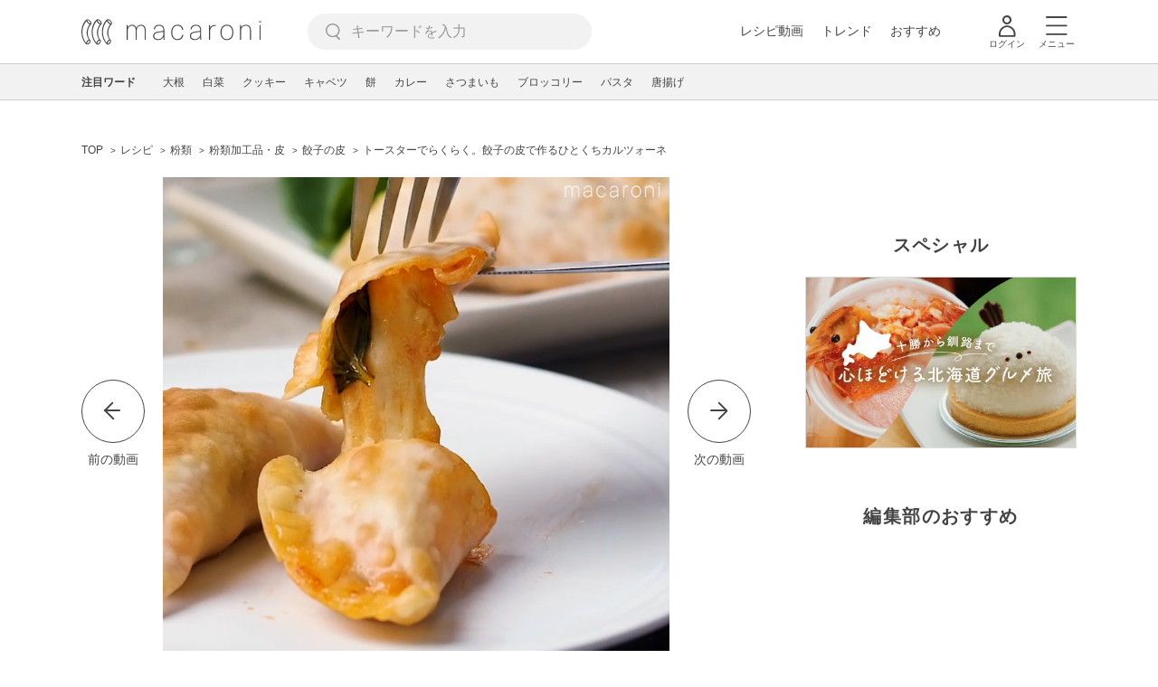

--- FILE ---
content_type: text/html; charset=UTF-8
request_url: https://macaro-ni.jp/84482
body_size: 18579
content:
<!doctype html>
<html lang="ja">
    <head prefix="og: http://ogp.me/ns# fb: http://ogp.me/ns/fb# website: http://ogp.me/ns/website#">
        <title>トースターでらくらく。餃子の皮で作るひとくちカルツォーネ - macaroni</title>
        <link rel="preconnect" href="https://cdn.macaro-ni.jp">
<link rel="preconnect" href="https://pagead2.googlesyndication.com">
<link rel="preconnect" href="https://www.googletagmanager.com">
    <link rel="preconnect" href="https://googleads.g.doubleclick.net">

                <meta name="description" content="「餃子の皮で作るひとくちカルツォーネ」のレシピと作り方を動画でご紹介します。餃子の皮を使って手軽に作れるレシピです。手作りのトマトソースとモッツァレラチーズ、バジル、生ハムが入ったぜいたくなおつまみで、お酒がすすむひと品。食べやすいサイズで、ホームパーティーにもぴったりですよ♪">
    <meta name="thumbnail" content="https://cdn.macaro-ni.jp/image/summary/84/84482/f1927afedafbb4ab57c999c32778a22d.jpg"/>
    <link rel="canonical" href="https://macaro-ni.jp/84482">
            <link rel="alternate" href="android-app://jp.trustridge.macaroni.app/http/macaro-ni.jp/android/launch/84482"/>

    <script type="text/javascript" language="javascript">
        var vc_pid = "885181680";
    </script>

    
    
                <meta charset="utf-8">
<meta http-equiv="X-UA-Compatible" content="IE=Edge">
    <meta name="robots" content="max-image-preview:large" />
<meta name="viewport" content="width=device-width,initial-scale=1.0,minimum-scale=1.0">

<link title="macaroni [マカロニ]" href="https://macaro-ni.jp/rss/pickup.rss" rel="alternate" type="application/rss+xml">
<link rel="apple-touch-icon" href="https://cdn.macaro-ni.jp/assets/img/top/icon_round.png"/>
<link rel="icon" href="https://cdn.macaro-ni.jp/assets/img/top/favicon.ico">
        
                <link rel="preload" href="https://use.fontawesome.com/releases/v5.8.1/css/all.css" integrity="sha384-50oBUHEmvpQ+1lW4y57PTFmhCaXp0ML5d60M1M7uH2+nqUivzIebhndOJK28anvf" crossorigin="anonymous" onload="this.onload=null;this.rel='stylesheet'" as="style">
<link rel="preload" href="https://maxcdn.bootstrapcdn.com/font-awesome/4.7.0/css/font-awesome.min.css" type="text/css" onload="this.onload=null;this.rel='stylesheet'" as="style">

    <link rel="stylesheet" href="https://cdn.macaro-ni.jp/css/pc/app.css?id=4da034e3dfc4a17a2038d5788c6a62e9" type="text/css" media="all" />
        
            <script type="application/ld+json">
    {"@context":"http:\/\/schema.org","@type":"WebSite","about":"macaroni [マカロニ] | 食から暮らしを豊かにするライフスタイルメディア","url":"https:\/\/macaro-ni.jp\/","potentialAction":{"@type":"SearchAction","target":"https:\/\/macaro-ni.jp\/search?q={query}","query-input":"required name=query"}}
</script>



<script type="application/ld+json">
{"@context":"https:\/\/schema.org","@type":"BreadcrumbList","itemListElement":[{"@type":"ListItem","position":1,"name":"レシピ","item":"https:\/\/macaro-ni.jp\/category\/recipe"},{"@type":"ListItem","position":2,"name":"粉類","item":"https:\/\/macaro-ni.jp\/tag\/recipes\/3804"},{"@type":"ListItem","position":3,"name":"粉類加工品・皮","item":"https:\/\/macaro-ni.jp\/tag\/recipes\/3838"},{"@type":"ListItem","position":4,"name":"餃子の皮","item":"https:\/\/macaro-ni.jp\/tag\/recipes\/3839"},{"@type":"ListItem","position":5,"name":"トースターでらくらく。餃子の皮で作るひとくちカルツォーネ"}]}
</script>




<script type="application/ld+json">
{"@context":"https:\/\/schema.org","@type":"Recipe","name":"トースターでらくらく。餃子の皮で作るひとくちカルツォーネ","image":["https:\/\/cdn.macaro-ni.jp\/image\/summary\/84\/84482\/f1927afedafbb4ab57c999c32778a22d.jpg?p=1x1","https:\/\/cdn.macaro-ni.jp\/image\/summary\/84\/84482\/f1927afedafbb4ab57c999c32778a22d.jpg?p=4x3","https:\/\/cdn.macaro-ni.jp\/image\/summary\/84\/84482\/f1927afedafbb4ab57c999c32778a22d.jpg?p=16x9"],"author":{"@type":"Person","name":"macaroni_channel","brand":"macaroni（マカロニ）","description":"macaroniの公式動画アカウントです。トレンドや時短・スイーツ・あっと驚くアイデア料理や、ナプキンやフォークなどのアイテムを使ったハウツー、料理がもっと楽しくなる便利なキッチングッズまで、記事ではお伝えしきれない内容をわかりやすく動画で紹介していきます。","image":{"@type":"ImageObject","url":"https:\/\/cdn.macaro-ni.jp\/image\/user\/8\/8985\/2087f039d875f0448977e7ce9c3adbb5.jpg"},"worksFor":"macaroni（マカロニ）","funder":{"@type":"Organization","name":"株式会社トラストリッジ"},"contactPoint":{"@type":"ContactPoint","telephone":"03-6412-8794","email":"info@macaro-ni.jp","contactType":"総合窓口","areaServed":"JP","availableLanguage":"Japanese"},"url":"https:\/\/macaro-ni.jp\/user\/macaroni_channel","sameAs":["https:\/\/www.youtube.com\/channel\/UC6vzXCyUFiz0wMF6aIe7Isg"],"hasCredential":[]},"datePublished":"2019-12-21T12:00:01+09:00","dateModified":"2022-04-11T13:43:03+09:00","keywords":"粉類加工品・皮, 餃子の皮","description":"「餃子の皮で作るひとくちカルツォーネ」のレシピと作り方を動画でご紹介します。餃子の皮を使って手軽に作れるレシピです。手作りのトマトソースとモッツァレラチーズ、バジル、生ハムが入ったぜいたくなおつまみで、お酒がすすむひと品。食べやすいサイズで、ホームパーティーにもぴったりですよ♪","recipeCategory":"粉類","recipeCuisine":"日本","prepTime":"PT0M","cookTime":"PT20M","totalTime":"PT20M","recipeIngredient":["餃子の皮 10枚","生ハム 10枚","モッツァレラチーズ 100g","バジル 適量","a. ケチャップ 大さじ2杯","a. オリーブオイル 小さじ2杯","a. ガーリックパウダー 少々","a. 粗挽き黒こしょう 少々","オリーブオイル 適量"],"recipeYield":3,"recipeInstructions":[{"@type":"HowToStep","url":"https:\/\/macaro-ni.jp\/84482#recipe-186882","text":"・モッツァレラチーズは半月切りにします。\n・生ハムは食べやすい大きさに切ります。"},{"@type":"HowToStep","url":"https:\/\/macaro-ni.jp\/84482#recipe-186883","text":"ボウルに(a)の調味料を加えて混ぜ、ソースを作ります。"},{"@type":"HowToStep","url":"https:\/\/macaro-ni.jp\/84482#recipe-186884","text":"餃子の皮に①を塗ります。"},{"@type":"HowToStep","url":"https:\/\/macaro-ni.jp\/84482#recipe-186885","text":"モッツァレラチーズ、生ハム、バジルをのせて縁に水をつけて折ります。フォークでとじ目を止め、アルミホイルを敷いた天板に並べます。"},{"@type":"HowToStep","url":"https:\/\/macaro-ni.jp\/84482#recipe-186886","text":"餃子の皮の表面に、刷毛でオリーブオイルを薄く塗り、トースターで10分加熱したら完成です。"}],"nutrition":{"@type":"NutritionInformation","calories":"256 kcal"},"video":{"@type":"VideoObject","name":"トースターでらくらく。餃子の皮で作るひとくちカルツォーネ","description":"「餃子の皮で作るひとくちカルツォーネ」のレシピと作り方を動画でご紹介します。餃子の皮を使って手軽に作れるレシピです。手作りのトマトソースとモッツァレラチーズ、バジル、生ハムが入ったぜいたくなおつまみで、お酒がすすむひと品。食べやすいサイズで、ホームパーティーにもぴったりですよ♪","thumbnailUrl":["https:\/\/cdn.macaro-ni.jp\/image\/summary\/84\/84482\/f1927afedafbb4ab57c999c32778a22d.jpg?p=1x1","https:\/\/cdn.macaro-ni.jp\/image\/summary\/84\/84482\/f1927afedafbb4ab57c999c32778a22d.jpg?p=4x3","https:\/\/cdn.macaro-ni.jp\/image\/summary\/84\/84482\/f1927afedafbb4ab57c999c32778a22d.jpg?p=16x9"],"contentUrl":"https:\/\/cdn.macaro-ni.jp\/summary\/84\/84482\/hls\/master_8145dcad26e6af0ba7ef82945a777d0b.m3u8","uploadDate":"2019-12-21T12:00:01+09:00","duration":"PT41S"},"interactionStatistic":[{"@type":"InteractionCounter","interactionType":{"@type":"LikeAction"},"userInteractionCount":2548}]}
</script>

            <meta name="twitter:card" content="summary_large_image">
    <meta name="twitter:site" content="@macaroni_news">
    <meta name="twitter:title" content="トースターでらくらく。餃子の皮で作るひとくちカルツォーネ - macaroni">
    <meta name="twitter:description" content="「餃子の皮で作るひとくちカルツォーネ」のレシピと作り方を動画でご紹介します。餃子の皮を使って手軽に作れるレシピです。手作りのトマトソースとモッツァレラチーズ、バジル、生ハムが入ったぜいたくなおつまみで、お酒がすすむひと品。食べやすいサイズで、ホームパーティーにもぴったりですよ♪">
    <meta name="twitter:image" content="https://cdn.macaro-ni.jp/image/summary/84/84482/f1927afedafbb4ab57c999c32778a22d.jpg">
    <meta property="og:locale" content="ja_JP">
    <meta property="og:title" content="トースターでらくらく。餃子の皮で作るひとくちカルツォーネ - macaroni">
    <meta property="og:type" content="article">
            <meta property="og:image" content="https://cdn.macaro-ni.jp/image/summary/84/84482/f1927afedafbb4ab57c999c32778a22d.jpg">
        <meta property="og:url" content="https://macaro-ni.jp/84482">
    <meta property="og:description" content="「餃子の皮で作るひとくちカルツォーネ」のレシピと作り方を動画でご紹介します。餃子の皮を使って手軽に作れるレシピです。手作りのトマトソースとモッツァレラチーズ、バジル、生ハムが入ったぜいたくなおつまみで、お酒がすすむひと品。食べやすいサイズで、ホームパーティーにもぴったりですよ♪">
    <meta property="og:site_name" content="macaroni [マカロニ]">
            <meta property="fb:pages" content="655800347811781" />
<meta property="fb:app_id" content="1385631188326032">
<meta property="og:locale" content="ja_JP">



        
                <meta name="google-site-verification" content="saZ5TzkpiWbKncaD59bFWjg5O4k9zq4FYyHj6Rwj7_4" />


<script>
    (async function() {
        try {
            
            const response = await fetch('/api/users/id', {
                method: 'GET',
                credentials: 'include',
                headers: {
                    'X-Requested-With': 'XMLHttpRequest',
                    'Accept': 'application/json'
                }
            });

            if (response.ok) {
                const data = await response.json();
                window.dataLayer = window.dataLayer || [];
                window.dataLayer.push({
                    'user_id': data.user_id,
                    'event': 'gtm.set_user_id'
                });
            }
        } catch (error) {
            console.error('ユーザーID取得apiの実行に失敗');
        } finally {
            
            (function(w,d,s,l,i){w[l]=w[l]||[];w[l].push({'gtm.start':
                new Date().getTime(),event:'gtm.js'});var f=d.getElementsByTagName(s)[0],
                j=d.createElement(s),dl=l!='dataLayer'?'&l='+l:'';j.async=true;j.src=
                'https://www.googletagmanager.com/gtm.js?id='+i+dl;f.parentNode.insertBefore(j,f);
            })(window,document,'script','dataLayer','GTM-5W8H9MR');
        }
    })();
</script>

<meta name="format-detection" content="telephone=no">



    
    
    <meta name="p:domain_verify" content="a55e853810e2afd5944437594a6adb5b"/>
        
        
        <script async="async" src="https://securepubads.g.doubleclick.net/tag/js/gpt.js"></script>
    <script>
        window.googletag = window.googletag || {cmd: []};
        var google_interstitial_slot;
        googletag.cmd.push(function() {
            google_interstitial_slot = googletag.defineOutOfPageSlot("/146460235/M_PC_ART_Interstitial", googletag.enums.OutOfPageFormat.INTERSTITIAL);
            if (google_interstitial_slot) {
                google_interstitial_slot.addService(googletag.pubads());
            }
            googletag.pubads().enableSingleRequest();
            googletag.enableServices();
            googletag.display(google_interstitial_slot);
        });
    </script>

    
    <script>
        window.gnshbrequest = window.gnshbrequest || {cmd:[]};
        window.gnshbrequest.cmd.push(function(){
            window.gnshbrequest.forceInternalRequest();
        });
    </script>
    <script async src="https://securepubads.g.doubleclick.net/tag/js/gpt.js"></script>
    <script async src="https://cpt.geniee.jp/hb/v1/219635/1438/wrapper.min.js"></script>

    
    <script type="text/javascript">
        window.googletag = window.googletag || {cmd: []};
        googletag.cmd.push(function () {
            
            googletag.defineSlot('/146460235/PC_ALL_1stRec', [[1, 1], [300, 250], 'fluid'], 'div-gpt-ad-00001-0').addService(googletag.pubads());
            googletag.defineSlot('/146460235/PC_ALL_2ndRec', [[300, 250], 'fluid'], 'div-gpt-ad-00002-0').addService(googletag.pubads());
            googletag.defineSlot('/146460235/PC_ART_3rdRec', [[1, 1], [300, 250], 'fluid'], 'div-gpt-ad-00003-0').addService(googletag.pubads());
            googletag.defineSlot('/146460235/PC_ART_4thRec', [[1, 1], [300, 250], [300, 600], 'fluid'], 'div-gpt-ad-00004-0').addService(googletag.pubads());
            googletag.defineSlot('/146460235/PC_ART_Overlay', [[1, 1], [728, 90]], 'div-gpt-ad-00050-0').addService(googletag.pubads());
            googletag.defineSlot('/146460235/M_PC_ALL_2ndRec2', [[1, 1], [300, 250], 'fluid'], 'div-gpt-ad-00002-2-0').addService(googletag.pubads());
            googletag.defineSlot('/146460235/PC_ALL_2ndRec3', [[1, 1], [300, 250], 'fluid'], 'div-gpt-ad-00002-3-0').addService(googletag.pubads());
            googletag.defineSlot('/146460235/PC_ART_LeftRec', [[300, 250], [336, 280], 'fluid'], 'div-gpt-ad-00021-0').addService(googletag.pubads());
            googletag.defineSlot('/146460235/PC_ART_RightRec', [[300, 250], [336, 280], 'fluid'], 'div-gpt-ad-00022-0').addService(googletag.pubads());

                            
                googletag.defineSlot('/146460235/PC_ART_Billboard', [[1, 1], [728, 90], [970, 90], [970, 250], 'fluid'], 'div-gpt-ad-00010-0').addService(googletag.pubads());
                googletag.defineSlot('/146460235/PC_ART_InLeftRec', [[300, 250], [336, 280], 'fluid'], 'div-gpt-ad-00011-0').addService(googletag.pubads());
                googletag.defineSlot('/146460235/PC_ART_InRightRec', [[300, 250], [336, 280], 'fluid'], 'div-gpt-ad-00012-0').addService(googletag.pubads());
                googletag.defineSlot('/146460235/PC_ART_In2LeftRec', [[300, 250], [336, 280], 'fluid'], 'div-gpt-ad-00013-0').addService(googletag.pubads());
                googletag.defineSlot('/146460235/PC_ART_In2RightRec', [[300, 250], [336, 280], 'fluid'], 'div-gpt-ad-00014-0').addService(googletag.pubads());
            
            googletag.pubads().enableSingleRequest();
            googletag.pubads().collapseEmptyDivs();
            googletag.enableServices();
        });
    </script>

    


    
            <script type="text/javascript">
            window._taboola = window._taboola || [];
            _taboola.push({article:'auto'});
            !function (e, f, u, i) {
                if (!document.getElementById(i)){
                    e.async = 1;
                    e.src = u;
                    e.id = i;
                    f.parentNode.insertBefore(e, f);
                }
            }(document.createElement('script'),
                document.getElementsByTagName('script')[0],
                '//cdn.taboola.com/libtrc/macaroni/loader.js',
                'tb_loader_script');
            if(window.performance && typeof window.performance.mark == 'function')
            {window.performance.mark('tbl_ic');}
        </script>
    
    </head>
    <body>
                    <noscript><iframe src="https://www.googletagmanager.com/ns.html?id=GTM-5W8H9MR"
height="0" width="0" style="display:none;visibility:hidden"></iframe></noscript>


<script type="text/javascript">
    service_domain = "macaro-ni.jp";
</script>

    
    <div id="fb-root"></div>
                <div class="l-wrapper">
            <header class="globalHeader" id="js-globalHeader">
    
    <div class="drawerMenu">
    <input class="drawerMenu__drawerMenuCheckbox" id="drawerMenuCheckbox" type="checkbox">
    <label class="drawerMenu__overlay" for="drawerMenuCheckbox"></label>

    <div class="drawerMenu__inner">
        <label class="drawerMenu__closeAction" for="drawerMenuCheckbox">
            <div class="drawerMenu__closeButton"></div>
            <p class="drawerMenu__closeText">閉じる</p>
        </label>
        <ul class="drawerMenu__itemWrapper">
            <li class="drawerMenu__item">
                <a href="/trend" class="drawerMenu__link ga_inside_link">
                    <img
                        src="https://cdn.macaro-ni.jp/assets/img/v4/trend.svg"
                        class="drawerMenu__icon"
                        loading="lazy"
                        alt=""
                    >
                    <p class="drawerMenu__text">トレンドニュース</p>
                </a>
            </li>
                            <li class="drawerMenu__item">
                    <a href="/category/recipe" class="drawerMenu__link ga_category">
                        <img
                            src="https://cdn.macaro-ni.jp/assets/img/v4/recipe.svg"
                            class="drawerMenu__icon"
                            loading="lazy"
                            alt=""
                        >
                        <p class="drawerMenu__text">レシピ</p>
                    </a>
                </li>
                
                                    <li class="drawerMenu__item">
                        <a class="drawerMenu__link ga_inside_link" href="/movie">
                            <img
                                src="https://cdn.macaro-ni.jp/assets/img/v4/movie.svg"
                                class="drawerMenu__icon"
                                loading="lazy"
                                alt=""
                            >
                            <p class="drawerMenu__text">レシピ動画</p>
                        </a>
                    </li>
                                            <li class="drawerMenu__item">
                    <a href="/category/gourmet" class="drawerMenu__link ga_category">
                        <img
                            src="https://cdn.macaro-ni.jp/assets/img/v4/gourmet.svg"
                            class="drawerMenu__icon"
                            loading="lazy"
                            alt=""
                        >
                        <p class="drawerMenu__text">おでかけ</p>
                    </a>
                </li>
                
                                            <li class="drawerMenu__item">
                    <a href="/category/living" class="drawerMenu__link ga_category">
                        <img
                            src="https://cdn.macaro-ni.jp/assets/img/v4/living.svg"
                            class="drawerMenu__icon"
                            loading="lazy"
                            alt=""
                        >
                        <p class="drawerMenu__text">暮らし</p>
                    </a>
                </li>
                
                                            <li class="drawerMenu__item">
                    <a href="/category/health" class="drawerMenu__link ga_category">
                        <img
                            src="https://cdn.macaro-ni.jp/assets/img/v4/health.svg"
                            class="drawerMenu__icon"
                            loading="lazy"
                            alt=""
                        >
                        <p class="drawerMenu__text">ヘルス&amp;ビューティー</p>
                    </a>
                </li>
                
                                            <li class="drawerMenu__item">
                    <a href="/category/food" class="drawerMenu__link ga_category">
                        <img
                            src="https://cdn.macaro-ni.jp/assets/img/v4/food.svg"
                            class="drawerMenu__icon"
                            loading="lazy"
                            alt=""
                        >
                        <p class="drawerMenu__text">フード&amp;ドリンク</p>
                    </a>
                </li>
                
                                        <li class="drawerMenu__item">
                <a href="/topics" class="drawerMenu__link ga_inside_link">
                    <img
                        src="https://cdn.macaro-ni.jp/assets/img/v4/topics.svg"
                        class="drawerMenu__icon"
                        loading="lazy"
                        alt=""
                    >
                    <p class="drawerMenu__text">特集</p>
                </a>
            </li>
            <li class="drawerMenu__item">
                <a href="/serialize" class="drawerMenu__link ga_inside_link">
                    <img
                        src="https://cdn.macaro-ni.jp/assets/img/v4/serialize.svg"
                        class="drawerMenu__icon"
                        loading="lazy"
                        alt=""
                    >
                    <p class="drawerMenu__text">連載</p>
                </a>
            </li>
            <li class="drawerMenu__item">
                <a href="/mate" class="drawerMenu__link ga_inside_link">
                    <img
                        src="https://cdn.macaro-ni.jp/assets/img/v4/mate.svg"
                        class="drawerMenu__icon"
                        loading="lazy"
                        alt=""
                    />
                    <p class="drawerMenu__text">マカロニメイト</p>
                </a>
            </li>
            <li class="drawerMenu__item">
                <a href="https://ranking.macaro-ni.jp/votes/voting?utm_source=media&utm_medium=macaroni" class="drawerMenu__link">
                    <img
                        src="https://cdn.macaro-ni.jp/assets/img/v4/ranking.svg"
                        class="drawerMenu__icon"
                        loading="lazy"
                        alt=""
                    />
                    <p class="drawerMenu__text">人気投票に参加</p>
                </a>
            </li>
        </ul>
        <div class="drawerMenu__linkWrapper">
                            <a class="drawerMenu__link ga_inside_link" href="/login">ログイン</a>
                                    <img
                src="https://cdn.macaro-ni.jp/assets/img/v4/login_white.svg"
                class="drawerMenu__linkIcon"
                loading="lazy"
                alt=""
            >
        </div>
        <div class="drawerMenu__infoSnsWrapper">
            <a class="drawerMenu__infoSnsIconList ga_outside_link" href="https://twitter.com/macaroni_news" target="_blank">
                <img class="drawerMenu__infoSnsIcon" src="https://cdn.macaro-ni.jp/assets/img/v4/x.svg" alt="X" loading="lazy">
            </a>
            <a class="drawerMenu__infoSnsIconList ga_outside_link" href="https://www.facebook.com/macaroni.jp/" target="_blank">
                <img class="drawerMenu__infoSnsIcon" src="https://cdn.macaro-ni.jp/assets/img/v4/facebook.svg" alt="Facebook" loading="lazy">
            </a>
            <a class="drawerMenu__infoSnsIconList ga_outside_link" href="https://www.instagram.com/macaroni_news/" target="_blank">
                <img class="drawerMenu__infoSnsIcon" src="https://cdn.macaro-ni.jp/assets/img/v4/instagram.png" alt="Instagram" loading="lazy">
            </a>
            <a class="drawerMenu__infoSnsIconList ga_outside_link" href="https://www.youtube.com/channel/UC6vzXCyUFiz0wMF6aIe7Isg" target="_blank">
                <img class="drawerMenu__infoSnsIcon" src="https://cdn.macaro-ni.jp/assets/img/v4/youtube.png" alt="YouTube" loading="lazy">
            </a>
        </div>
    </div>
</div>

    <div class="globalHeader__inner">
        <div class="globalHeader__logoWrapper">
            <a class="globalHeader__logoText ga_inside_link" href="/">
                <img class="globalHeader__logoText" src="https://cdn.macaro-ni.jp/assets/img/v4/header_logo.svg" alt="マカロニ">
            </a>
        </div>
        <section class="searchMenu">
    <input class="searchMenu__searchMenuCheckbox" id="searchMenuCheckbox" type="checkbox">
    <div class="searchMenu__inner">

        <div class="searchMenu__formWrapper">
            <div class="searchMenu__searchFormWrapper">
                <form action="/search" method="get" id="searchForm" class="searchMenu__form">
                                            <input type="text" class="searchMenu__formInput" id="searchFormKeywordInput" name="q" placeholder="キーワードを入力" autocomplete="off">
                                        <img
                        src="https://cdn.macaro-ni.jp/assets/img/v4/cross.svg"
                        alt=""
                        id="searchKeywordDelete"
                        class="searchMenu__keywordDeleteIcon"
                        loading="lazy"
                    />
                </form>
            </div>
        </div>
        <div class="searchMenu__keywordWrapper">
            <div id="suggestWrapper" class="searchMenu__suggestWrapper"></div>
            <span class="searchMenu__keywordTitle">人気のキーワード</span>
            <ul class="searchMenu__keywordListWrapper">
                                                            <li class="searchMenu__keywordList">
                            <a href="/tag/1933" class="searchMenu__keywordLink ga_inside_link">macaroniクリエイターズ</a>
                        </li>
                                                                                <li class="searchMenu__keywordList">
                            <a href="/tag/recipes/2775" class="searchMenu__keywordLink ga_inside_link">煮物</a>
                        </li>
                                                                                <li class="searchMenu__keywordList">
                            <a href="/tag/recipes/3028" class="searchMenu__keywordLink ga_inside_link">野菜</a>
                        </li>
                                                                                <li class="searchMenu__keywordList">
                            <a href="/tag/5573" class="searchMenu__keywordLink ga_inside_link">料理の雑学</a>
                        </li>
                                                                                <li class="searchMenu__keywordList">
                            <a href="/tag/recipes/2302" class="searchMenu__keywordLink ga_inside_link">野菜料理</a>
                        </li>
                                                                                <li class="searchMenu__keywordList">
                            <a href="/tag/recipes/2399" class="searchMenu__keywordLink ga_inside_link">スープ・汁物・シチュー</a>
                        </li>
                                                                                <li class="searchMenu__keywordList">
                            <a href="/tag/recipes/4670" class="searchMenu__keywordLink ga_inside_link">簡単レシピ</a>
                        </li>
                                                                                <li class="searchMenu__keywordList">
                            <a href="/tag/recipes/3804" class="searchMenu__keywordLink ga_inside_link">粉類</a>
                        </li>
                                                                                <li class="searchMenu__keywordList">
                            <a href="/tag/recipes/4242" class="searchMenu__keywordLink ga_inside_link">パン・シリアル</a>
                        </li>
                                                </ul>
        </div>
    </div>
    <label class="searchMenu__overlay" for="searchMenuCheckbox"></label>
</section>

        <div class="globalHeader__searchFormWrapper">
            <form action="/search" method="get" id="searchForm" class="globalHeader__form">
                                   <input type="text" readonly="readonly" class="globalHeader__formInput" id="toggleSearchFormView" name="q" placeholder="キーワードを入力" autocomplete="off">
                            </form>
        </div>
        <div class="globalHeader__menuWrapper">
            <div class="globalHeader__menuListWrapper">
                <div class="globalHeader__menuList">
                    <a class="globalHeader__menuLink ga_inside_link" href="/movie">レシピ動画</a>
                </div>
                <div class="globalHeader__menuList">
                    <a class="globalHeader__menuLink ga_inside_link" href="/trend">トレンド</a>
                </div>
                <div class="globalHeader__menuList">
                    <a class="globalHeader__menuLink ga_inside_link" href="/topics">おすすめ</a>
                </div>
            </div>
            <div class="globalHeader__actionWrapper">
                
                                    <div class="globalHeader__iconList">
                        <a href="/login" class="ga_inside_link">
                            <span class="globalHeader__iconWrapper">
                                <img class="globalHeader__icon" src="https://cdn.macaro-ni.jp/assets/img/v4/login.svg" alt="">
                            </span>
                            <span class="globalHeader__iconDescription">ログイン</span>
                        </a>
                    </div>
                                                <div class="globalHeader__iconList">
                    <label for="drawerMenuCheckbox" class="globalHeader__drawerCheckboxLabel">
                        <span class="globalHeader__iconWrapper">
                            <img class="globalHeader__icon" src="https://cdn.macaro-ni.jp/assets/img/v4/menu.svg" alt="">
                        </span>
                        <span class="globalHeader__iconDescription">メニュー</span>
                    </label>
                </div>
            </div>
        </div>
    </div>
</header>
            <div class="featuredTag">
    <div class="featuredTag__wrapper">
        <div class="featuredTag__label">注目ワード</div>
        <div id="featuredTagList" class="featuredTag__tagWrapper">
            
        </div>
    </div>
</div>
            <div class="l-contentsHeader">
                    <aside class="ad-billboard">
        <div id='div-gpt-ad-00010-0'>
            <script>
                googletag.cmd.push(function() { googletag.display('div-gpt-ad-00010-0'); });
            </script>
        </div>
    </aside>
                
                                            <section class="breadcrumb">
            
        <ol class="breadcrumb__items">
                            <li class="breadcrumb__item breadcrumb__tagView">
                                            <a href="/" class="breadcrumb__link ga_inside_link">
                            <span class="breadcrumb__text">TOP</span>
                        </a>
                                    </li>
                            <li class="breadcrumb__item breadcrumb__tagView">
                                            <a href="/category/recipe" class="breadcrumb__link ga_inside_link">
                            <span class="breadcrumb__text">レシピ</span>
                        </a>
                                    </li>
                            <li class="breadcrumb__item breadcrumb__tagView">
                                            <a href="/tag/recipes/3804" class="breadcrumb__link ga_inside_link">
                            <span class="breadcrumb__text">粉類</span>
                        </a>
                                    </li>
                            <li class="breadcrumb__item breadcrumb__tagView">
                                            <a href="/tag/recipes/3838" class="breadcrumb__link ga_inside_link">
                            <span class="breadcrumb__text">粉類加工品・皮</span>
                        </a>
                                    </li>
                            <li class="breadcrumb__item breadcrumb__tagView">
                                            <a href="/tag/recipes/3839" class="breadcrumb__link ga_inside_link">
                            <span class="breadcrumb__text">餃子の皮</span>
                        </a>
                                    </li>
                            <li class="breadcrumb__item breadcrumb__tagView">
                                            <div class="breadcrumb__link">
                            <span class="breadcrumb__text">トースターでらくらく。餃子の皮で作るひとくちカルツォーネ</span>
                        </div>
                                    </li>
                    </ol>
    </section>
                                                </div>
            <div class="l-contentsWrapper">
                <main role="main" class="l-main">
                    <article class="l-article">
                            
    
    <section
            class="articleShow"
            data-article-id="84482"
            data-video-url="https://cdn.macaro-ni.jp/summary/84/84482/hls/master_8145dcad26e6af0ba7ef82945a777d0b.m3u8"
    >
        
                    <div class="articleShow__videoContents">
                
                                    <a href="https://macaro-ni.jp/83467">
                        <div class="articleShow__videoPrevArticleButton">
                            <span class="articleShow__leftArrow"></span>
                            <p class="articleShow__videoPrevArticleText">前の動画</p>
                        </div>
                    </a>
                                <div class="articleShow__videoWrapper">
                    <div class="articleShow__videoBackgroundBlurImageWrapper">
                        <div
                            class="articleShow__videoBackgroundBlurImage"
                            style="background-image: url('https://cdn.macaro-ni.jp/image/summary/84/84482/f1927afedafbb4ab57c999c32778a22d.jpg?p=mini')"
                        ></div>
                    </div>
                    <video
                            id="summary-movie"
                            class="articleShow__video summary-movie __web-inspector-hide-shortcut__"
                            preload="auto"
                            controls=""
                            muted=""
                            poster="https://cdn.macaro-ni.jp/image/summary/84/84482/f1927afedafbb4ab57c999c32778a22d.jpg?p=medium"
                            width="560"
                            height="560"
                    ></video>
                </div>
                
                                    <a href="https://macaro-ni.jp/85620">
                        <div class="articleShow__videoNextArticleButton">
                            <span class="articleShow__rightArrow"></span>
                            <p class="articleShow__videoNextArticleText">次の動画</p>
                        </div>
                    </a>
                            </div>
            <div class="articleInfo--video">
    
    
    <div class="articleInfo__info">
                <div class="articleInfo__descriptionWrapper">
            <h1 class="articleInfo__title">トースターでらくらく。餃子の皮で作るひとくちカルツォーネ</h1>
            <p class="articleInfo__description">「餃子の皮で作るひとくちカルツォーネ」のレシピと作り方を動画でご紹介します。餃子の皮を使って手軽に作れるレシピです。手作りのトマトソースとモッツァレラチーズ、バジル、生ハムが入ったぜいたくなおつまみで、お酒がすすむひと品。食べやすいサイズで、ホームパーティーにもぴったりですよ♪
                <span>2022年4月11日 更新</span>
            </p>
                            <a class="articleInfo__descriptionPromotion" href="https://line.me/R/ti/p/%40oa-macaroni">macaroniのおすすめ記事がLINEに届く！</a>
                        <div class="articleInfo__otherWrapper">
                
                                <div class="articleInfo__tagAndDateWrapper">
                    <div class="articleInfo__tagWrapper">
                        <a
                            class="articleInfo__categoryName"
                            href="/category/recipe"
                            aria-label="レシピカテゴリーの記事一覧へ"
                        >
                                                            <img
                                    src="https://cdn.macaro-ni.jp/assets/img/category/recipe.svg"
                                    alt=""
                                    class="articleInfo__categoryIcon"
                                >
                                                    </a>
                                                    <a href="/tag/recipes/3804" class="articleInfo__tagLink">
                                <span class="articleInfo__tag">粉類</span>
                            </a>
                                                    <a href="/tag/recipes/3838" class="articleInfo__tagLink">
                                <span class="articleInfo__tag">粉類加工品・皮</span>
                            </a>
                                                    <a href="/tag/recipes/3839" class="articleInfo__tagLink">
                                <span class="articleInfo__tag">餃子の皮</span>
                            </a>
                                            </div>
                </div>
            </div>

            <div class="articleInfo__clipSection--video">
                <div class="articleInfo__videoInfoWrapper">
                    
                                            <div class="articleInfo__cookTimeWrapper">
                            <div class="articleInfo__cookTimeLabel">調理時間</div>
                            <div class="articleInfo__cookTime">
                                <i class="fa fa-clock-o articleInfo__cookTimeIcon" aria-hidden="true"></i>20 分
                            </div>
                        </div>
                    
                    
                                            <div class="articleInfo__reviewWrapper articleInfoReview">
                            <div class="articleInfo__reviewStarWrapper">
                                                                                                                                    <img src="https://cdn.macaro-ni.jp/assets/img/emptystar.svg" alt="" class="articleInfo__reviewStar" loading="lazy">
                                                                    <img src="https://cdn.macaro-ni.jp/assets/img/emptystar.svg" alt="" class="articleInfo__reviewStar" loading="lazy">
                                                                    <img src="https://cdn.macaro-ni.jp/assets/img/emptystar.svg" alt="" class="articleInfo__reviewStar" loading="lazy">
                                                                    <img src="https://cdn.macaro-ni.jp/assets/img/emptystar.svg" alt="" class="articleInfo__reviewStar" loading="lazy">
                                                                    <img src="https://cdn.macaro-ni.jp/assets/img/emptystar.svg" alt="" class="articleInfo__reviewStar" loading="lazy">
                                                            </div>
                            <div class="articleInfo__reviewScore">
                                -
                                <span class="articleInfo__reviewScoreCount">(0件)</span>
                            </div>
                        </div>
                    
                                    </div>
                <div class="serviceButtons">
            <div class="serviceButtons__clipWrapper" id="fav_area">
            <div
                id="pc_summary_like"
                class="serviceButtons__clip"
                data-delay_login="pc_summary_like"
                data-delay_login_param="summary_id:84482"
                data-color="#E3D099"
                data-is-login=""
                data-login-url="https://macaro-ni.jp/login"
            >
                <a id="like_bt" class="serviceButtons__clipLink">
                    <span class="serviceButtons__clipButton clip_button " style="background-color: #fff" data-color="#E3D099">
                        <div class="serviceButtons__clipImageWrapper">
                            <img
                                class="serviceButtons__clipImage clip_image"
                                src="https://cdn.macaro-ni.jp/assets/img/v4/clip.png"
                                alt=""
                            />
                            <span class="serviceButtons__clipText">クリップ</span>
                        </div>
                        <span class="serviceButtons__clipDelimiter"></span>
                        <span class="serviceButtons__clipCount">2548</span>
                    </span>
                </a>
            </div>
        </div>
    </div>
            </div>
        </div>
    </div>
</div>


    <script>
        document.addEventListener('DOMContentLoaded', function() {
            
            const reviewElements = document.querySelectorAll('.articleInfoReview');
            reviewElements.forEach(element => {
                element.addEventListener('click', function(e) {
                    e.preventDefault();
                    const target = document.getElementById('articleReview');
                    if (target) {
                        const position = target.offsetTop - 70; 
                        window.scrollTo({
                            top: position,
                            behavior: 'smooth'
                        });
                    }
                    return false;
                });
            });
        });
    </script>
        
        
        
        
                    <div class="articleShow__info">
                <div class="articleShow__border"></div>
                <div class="articleShow__writer">
                    <div class="articleShow__writerLeft">
                        <img
                            class="articleShow__writerImage"
                            src="https://cdn.macaro-ni.jp/image/user/8/8985/2087f039d875f0448977e7ce9c3adbb5.jpg?p=mini"
                            alt=""
                        />
                    </div>
                    <div class="articleShow__writerRight">
                        <p class="articleShow__writerText">ライター : <span class="articleShow__writerName">macaroni_channel</span></p>
                        <p class="articleShow__writerPosition"></p>
                        <img
                            src="https://cdn.macaro-ni.jp/assets/img/v4/writerLink.svg"
                            class="articleShow__writerImageIcon"
                            loading="lazy"
                            alt=""
                        />
                    </div>
                    <a
                        class="ga_inside_link articleShow__writerNameLink"
                        href="/user/macaroni_channel"
                        aria-label="macaroni_channelのプロフィールへ"
                    ></a>
                </div>
                            </div>
        
        
        
        <div class="articleShow__body">
            
            
            
                            <div class="articleShow__nutrition">
                    <h2 class="articleShow__nutritionTitle">
                        栄養情報（1人あたり）</h2>
                    <div class="articleShow__nutritionListWrapper">
                        <div class="articleShow__nutritionList">
                            <div class="articleShow__nutritionTitleWrapper">
                                <div class="articleShow__nutritionIconWrapper">
                                    <img
                                        src="https://cdn.macaro-ni.jp/assets/img/v4/calorie.svg"
                                        class="articleShow__nutritionIcon--calorie"
                                        alt=""
                                        loading="lazy"
                                    />
                                </div>
                                <span class="articleShow__nutritionLabel">エネルギー</span>
                            </div>
                            <div class="articleShow__nutritionValue">256kcal
                            </div>
                        </div>
                        <div class="articleShow__nutritionList">
                            <div class="articleShow__nutritionTitleWrapper">
                                <div class="articleShow__nutritionIconWrapper">
                                    <img
                                        src="https://cdn.macaro-ni.jp/assets/img/v4/protein.svg"
                                        class="articleShow__nutritionIcon--protein"
                                        alt=""
                                        loading="lazy"
                                    />
                                </div>
                                <span class="articleShow__nutritionLabel">たんぱく質</span>
                            </div>
                            <div class="articleShow__nutritionValue">12.2g</div>
                        </div>
                        <div class="articleShow__nutritionList">
                            <div class="articleShow__nutritionTitleWrapper">
                                <div class="articleShow__nutritionIconWrapper">
                                    <img
                                        src="https://cdn.macaro-ni.jp/assets/img/v4/lipids.svg"
                                        class="articleShow__nutritionIcon--lipids"
                                        alt=""
                                        loading="lazy"
                                    />
                                </div>
                                <span class="articleShow__nutritionLabel">脂質</span>
                            </div>
                            <div class="articleShow__nutritionValue">16.4g</div>
                        </div>
                    </div>
                    <div class="articleShow__nutritionListWrapper">
                        <div class="articleShow__nutritionList">
                            <div class="articleShow__nutritionTitleWrapper">
                                <div class="articleShow__nutritionIconWrapper">
                                    <img
                                        src="https://cdn.macaro-ni.jp/assets/img/v4/carbohydrate.svg"
                                        class="articleShow__nutritionIcon--carbohydrate"
                                        alt=""
                                        loading="lazy"
                                    />
                                </div>
                                <span class="articleShow__nutritionLabel">炭水化物</span>
                            </div>
                            <div class="articleShow__nutritionValue">15.8g</div>
                        </div>
                        <div class="articleShow__nutritionList">
                            <div class="articleShow__nutritionTitleWrapper">
                                <div class="articleShow__nutritionIconWrapper">
                                    <img
                                        src="https://cdn.macaro-ni.jp/assets/img/v4/sugar.svg"
                                        class="articleShow__nutritionIcon--sugar"
                                        alt=""
                                        loading="lazy"
                                    />
                                </div>
                                <span class="articleShow__nutritionLabel">糖質</span>
                            </div>
                            <div class="articleShow__nutritionValue">15.2g</div>
                        </div>
                        <div class="articleShow__nutritionList">
                            <div class="articleShow__nutritionTitleWrapper">
                                <div class="articleShow__nutritionIconWrapper">
                                    <img
                                        src="https://cdn.macaro-ni.jp/assets/img/v4/salt.svg"
                                        class="articleShow__nutritionIcon--salt"
                                        alt=""
                                        loading="lazy"
                                    />
                                </div>
                                <span class="articleShow__nutritionLabel">食塩相当量</span>
                            </div>
                            <div class="articleShow__nutritionValue">0.8g</div>
                        </div>
                    </div>
                </div>
            
            
                            <div class="articleShow__contents">
                                                <div
    class="articleShow__contentsMaterial"
    data-content-id="material-5303"
>
    <div>
                    
            <div class="articleShow__contentsMaterialHeadingWrapper">
                <div class="articleShow__contentsMaterialHeading">
                    <h2>材料</h2>（2〜3人分）
                </div>
            </div>
                <ul class="articleShow__contentsMaterialItems">
                                                <li class="articleShow__contentsMateriialItem">
                                                    <span class="articleShow__contentsMaterialName">
                                <a class="ga_tag_article_text_hyperlink" href="/tag/recipes/3839">餃子の皮</a>
                            </span>
                                                <span class="articleShow__contentsMaterialAmout">10枚</span>
                    </li>
                                                                <li class="articleShow__contentsMateriialItem">
                                                    <span class="articleShow__contentsMaterialName">
                                <a class="ga_tag_article_text_hyperlink" href="/tag/recipes/3598">生ハム</a>
                            </span>
                                                <span class="articleShow__contentsMaterialAmout">10枚</span>
                    </li>
                                                                <li class="articleShow__contentsMateriialItem">
                                                    <span class="articleShow__contentsMaterialName">
                                <a class="ga_tag_article_text_hyperlink" href="/tag/recipes/3507">モッツァレラチーズ</a>
                            </span>
                                                <span class="articleShow__contentsMaterialAmout">100g</span>
                    </li>
                                                                <li class="articleShow__contentsMateriialItem">
                                                    <span class="articleShow__contentsMaterialName">
                                <a class="ga_tag_article_text_hyperlink" href="/tag/recipes/3188">バジル</a>
                            </span>
                                                <span class="articleShow__contentsMaterialAmout">適量</span>
                    </li>
                                                                <li class="articleShow__contentsMateriialItem">
                                                    <span class="articleShow__contentsMaterialName">
                                <a class="ga_tag_article_text_hyperlink" href="/tag/recipes/4145">a. ケチャップ</a>
                            </span>
                                                <span class="articleShow__contentsMaterialAmout">大さじ2杯</span>
                    </li>
                                                                <li class="articleShow__contentsMateriialItem">
                                                    <span class="articleShow__contentsMaterialName">
                                <a class="ga_tag_article_text_hyperlink" href="/tag/recipes/3860">a. オリーブオイル</a>
                            </span>
                                                <span class="articleShow__contentsMaterialAmout">小さじ2杯</span>
                    </li>
                                                                <li class="articleShow__contentsMateriialItem">
                                                    <span class="articleShow__contentsMaterialName">
                                <a class="ga_tag_article_text_hyperlink" href="/tag/recipes/4085">a. ガーリックパウダー</a>
                            </span>
                                                <span class="articleShow__contentsMaterialAmout">少々</span>
                    </li>
                                                                <li class="articleShow__contentsMateriialItem">
                                                    <span class="articleShow__contentsMaterialName">
                                <a class="ga_tag_article_text_hyperlink" href="/tag/recipes/3952">a. 粗挽き黒こしょう</a>
                            </span>
                                                <span class="articleShow__contentsMaterialAmout">少々</span>
                    </li>
                                                                <li class="articleShow__contentsMateriialItem">
                                                    <span class="articleShow__contentsMaterialName">
                                <a class="ga_tag_article_text_hyperlink" href="/tag/recipes/3860">オリーブオイル</a>
                            </span>
                                                <span class="articleShow__contentsMaterialAmout">適量</span>
                    </li>
                                    </ul>
    </div>
</div>
                                            </div>
                            <div class="articleShow__contents">
                                                
                            <div class="ad-articleInline">
        <div class="ad-articleInline__leftItem">
            <div id='div-gpt-ad-00011-0' style="width: 336px; min-height: 280px">
                <script>
                    googletag.cmd.push(function() { googletag.display('div-gpt-ad-00011-0'); });
                </script>
            </div>
        </div>
        <div class="ad-articleInline__rightItem">
            <div id='div-gpt-ad-00012-0' style="width: 336px; min-height: 280px">
                <script>
                    googletag.cmd.push(function() { googletag.display('div-gpt-ad-00012-0'); });
                </script>
            </div>
        </div>
    </div>
                                            </div>
                            <div class="articleShow__contents">
                                                <div
    class="articleShow__contentsMake"
    data-content-id="recipe-5383"
>
            
        <h2 class="articleShow__contentsMakeHeading">下ごしらえ</h2>
    <div class="articleShow__contentsMakeRow">
        <p class="articleShow__contentsMakeText--draft articleShow__contentsMakeText--100">・モッツァレラチーズは半月切りにします。<br />
・生ハムは食べやすい大きさに切ります。</p>
            </div>
<h2 class="articleShow__contentsMakeHeading">作り方</h2>
<div class="articleShow__contentsMakeRowWrapper">
            <div class="articleShow__contentsMakeRow">
            <div class="articleShow__contentsMakeTextWrapper articleShow__contentsMakeText--100" id="recipe-186883">
                <p class="articleShow__contentsMakeIndexWrapper"><span class="articleShow__contentsMakeIndex">1</span></p>
                <p class="articleShow__contentsMakeText">ボウルに(a)の調味料を加えて混ぜ、ソースを作ります。</p>
            </div>
                    </div>
            <div class="articleShow__contentsMakeRow">
            <div class="articleShow__contentsMakeTextWrapper articleShow__contentsMakeText--100" id="recipe-186884">
                <p class="articleShow__contentsMakeIndexWrapper"><span class="articleShow__contentsMakeIndex">2</span></p>
                <p class="articleShow__contentsMakeText">餃子の皮に①を塗ります。</p>
            </div>
                    </div>
            <div class="articleShow__contentsMakeRow">
            <div class="articleShow__contentsMakeTextWrapper articleShow__contentsMakeText--100" id="recipe-186885">
                <p class="articleShow__contentsMakeIndexWrapper"><span class="articleShow__contentsMakeIndex">3</span></p>
                <p class="articleShow__contentsMakeText">モッツァレラチーズ、生ハム、バジルをのせて縁に水をつけて折ります。フォークでとじ目を止め、アルミホイルを敷いた天板に並べます。</p>
            </div>
                    </div>
            <div class="articleShow__contentsMakeRow">
            <div class="articleShow__contentsMakeTextWrapper articleShow__contentsMakeText--100" id="recipe-186886">
                <p class="articleShow__contentsMakeIndexWrapper"><span class="articleShow__contentsMakeIndex">4</span></p>
                <p class="articleShow__contentsMakeText">餃子の皮の表面に、刷毛でオリーブオイルを薄く塗り、トースターで10分加熱したら完成です。</p>
            </div>
                    </div>
    </div>
    </div>
                                            </div>
                            <div class="articleShow__contents">
                                                <div
    class="articleShow__contentsHeading"
    data-content-id="heading-1161865"
>
                                <h2 class="articleShow__contentsHeading--large" id="heading-1161865">コツ・ポイント</h2>
                        </div>
                                            </div>
                            <div class="articleShow__contents">
                                                <div
    class="articleShow__contentsText"
    data-content-id="text-1058967"
>
    <div class="articleShow__contentsTextBody text-font-mid color-black">・トースターの加熱時間は様子をみて調節してくださいね。
・お好みの具材を入れてアレンジしてみてくださいね♪</div>
    </div>
                                            </div>
                            <div class="articleShow__contents">
                                                
                            <div class="ad-articleInline">
        <div class="ad-articleInline__leftItem">
            <div id='div-gpt-ad-00013-0' style="width: 336px; min-height: 280px">
                <script>
                    googletag.cmd.push(function() { googletag.display('div-gpt-ad-00013-0'); });
                </script>
            </div>
        </div>
        <div class="ad-articleInline__rightItem">
            <div id='div-gpt-ad-00014-0' style="width: 336px; min-height: 280px">
                <script>
                    googletag.cmd.push(function() { googletag.display('div-gpt-ad-00014-0'); });
                </script>
            </div>
        </div>
    </div>
                                            </div>
                            <div class="articleShow__contents">
                                                <div
    class="articleShow__contentsLink"
    data-content-id="link-667338"
>
                <div class="articleShow__contentsLinkBody">
        <div class="articleShow__contentsLinkImageWrapper">
            <a href="https://macaro-ni.jp/82623" class="articleShow__contentsLinkHref--internal ga_inside_link" rel="noopener" data-ga="article_internal">
                                    <img
                        src="https://cdn.macaro-ni.jp/image/summary/82/82623/b41d1867e033996bf379dbbb1a57188b.jpg?p=small"
                        alt=""
                        class="articleShow__contentsLinkThumbnail"
                        loading="lazy"
                    />
                                <div class="articleShow__contentsLinkTextWrapper">
                    <p class="articleShow__contentsLinkTitleThumbnail" style="-webkit-box-orient: vertical;">卵黄にたっぷり絡めて。長ねぎのすき焼き巻き</p>
                    <p class="articleShow__contentsLinkDescription" style="-webkit-box-orient: vertical;">「長ねぎのすき焼き巻き」レシピと作り方を動画でご紹介します。長ねぎをひと口大に切り、牛肉で巻いて甘辛く煮絡めました。卵黄に絡めれば、まるですき焼きのようなひと品に。お酒もすすむ、おつまみにぴったりなひと品です。</p>
                </div>
                <img
                    src="https://cdn.macaro-ni.jp/assets/img/v4/link_thumbnail_path.svg"
                    alt=""
                    class="articleShow__link_thumbnailPath"
                    loading="lazy"
                >
            </a>
        </div>
    </div>
            </div>
                                            </div>
                            <div class="articleShow__contents">
                                                <div
    class="articleShow__contentsLink"
    data-content-id="link-667337"
>
                <div class="articleShow__contentsLinkBody">
        <div class="articleShow__contentsLinkImageWrapper">
            <a href="https://macaro-ni.jp/84451" class="articleShow__contentsLinkHref--internal ga_inside_link" rel="noopener" data-ga="article_internal">
                                    <img
                        src="https://cdn.macaro-ni.jp/image/summary/84/84451/df3eb03e54f66d092de79c36895a0044.jpg?p=small"
                        alt=""
                        class="articleShow__contentsLinkThumbnail"
                        loading="lazy"
                    />
                                <div class="articleShow__contentsLinkTextWrapper">
                    <p class="articleShow__contentsLinkTitleThumbnail" style="-webkit-box-orient: vertical;">柚子こしょう香る。揚げないチーズちくわ磯辺春巻き</p>
                    <p class="articleShow__contentsLinkDescription" style="-webkit-box-orient: vertical;">「チーズちくわ磯辺春巻き」のレシピと作り方を動画でご紹介します。ちくわの穴にチーズを詰めて、柚子こしょうを塗った海苔を巻き、春巻きにしました。揚げないから楽ちん。ちくわの旨味と、とろけるチーズに柚子こしょうがいいアクセントになっておつまみにピッタリです。</p>
                </div>
                <img
                    src="https://cdn.macaro-ni.jp/assets/img/v4/link_thumbnail_path.svg"
                    alt=""
                    class="articleShow__link_thumbnailPath"
                    loading="lazy"
                >
            </a>
        </div>
    </div>
            </div>
                                            </div>
                            <div class="articleShow__contents">
                                                <div
    class="articleShow__contentsLink"
    data-content-id="link-668182"
>
                <div class="articleShow__contentsLinkBody">
        <div class="articleShow__contentsLinkImageWrapper">
            <a href="https://macaro-ni.jp/82376" class="articleShow__contentsLinkHref--internal ga_inside_link" rel="noopener" data-ga="article_internal">
                                    <img
                        src="https://cdn.macaro-ni.jp/image/summary/82/82376/4ee42af6a69a3396896766af1d782793.jpg?p=small"
                        alt=""
                        class="articleShow__contentsLinkThumbnail"
                        loading="lazy"
                    />
                                <div class="articleShow__contentsLinkTextWrapper">
                    <p class="articleShow__contentsLinkTitleThumbnail" style="-webkit-box-orient: vertical;">餃子の皮でお手軽♪ むっちりスモアチョコナッツピザ</p>
                    <p class="articleShow__contentsLinkDescription" style="-webkit-box-orient: vertical;">「スモアチョコナッツピザ」のレシピと作り方を動画でご紹介します。餃子の皮にチョコレート、マシュマロ、ナッツをのせてトースターで焼きました。むっちりしたマシュマロがキュートで、程よい甘さが口一杯に広がります。冷蔵庫に餃子の皮が余っていた時にもぴったりなレシピです♪</p>
                </div>
                <img
                    src="https://cdn.macaro-ni.jp/assets/img/v4/link_thumbnail_path.svg"
                    alt=""
                    class="articleShow__link_thumbnailPath"
                    loading="lazy"
                >
            </a>
        </div>
    </div>
            </div>
                                            </div>
            
                    </div>

        <div class="articleShow__report">
            <a class="articleShow__reportLink ga_inside_link"
               href="/site/contact?article_id=84482">この記事を報告する</a>
        </div>

        
        
        <div class="ad-articleInline" style="margin: 60px 0;">
        <div class="ad-articleInline__leftItem">
            <div id='div-gpt-ad-00021-0' style="width: 336px; min-height: 280px">
                <script>
                    googletag.cmd.push(function() { googletag.display('div-gpt-ad-00021-0'); });
                </script>
            </div>
        </div>
        <div class="ad-articleInline__rightItem">
            <div id='div-gpt-ad-00022-0' style="width: 336px; min-height: 280px">
                <script>
                    googletag.cmd.push(function() { googletag.display('div-gpt-ad-00022-0'); });
                </script>
            </div>
        </div>
    </div>

        
                    <div id="articleReview" class="articleReviewComponent">
    
    <div class="articleReviewComponent__title">レビュー<span class="articleReviewComponent__count">(0件)</span></div>
    <div class="articleReviewComponent__averageWrapper">
        <span class="articleReviewComponent__averageStarWrapper">
                                                    <img src="https://cdn.macaro-ni.jp/assets/img/emptystar.svg" alt="" class="articleReviewComponent__averageStar" loading="lazy">
                            <img src="https://cdn.macaro-ni.jp/assets/img/emptystar.svg" alt="" class="articleReviewComponent__averageStar" loading="lazy">
                            <img src="https://cdn.macaro-ni.jp/assets/img/emptystar.svg" alt="" class="articleReviewComponent__averageStar" loading="lazy">
                            <img src="https://cdn.macaro-ni.jp/assets/img/emptystar.svg" alt="" class="articleReviewComponent__averageStar" loading="lazy">
                            <img src="https://cdn.macaro-ni.jp/assets/img/emptystar.svg" alt="" class="articleReviewComponent__averageStar" loading="lazy">
                    </span>
        <span class="articleReviewComponent__averagePoint">-</span>
    </div>

    <div class="articleReviewComponent__listWrapper">
        
        
        
        
        
                    <div class="articleReviewComponent__notExistsComment">レビューはまだありません</div>
        
        <div class="articleReviewComponent__buttonWrapper">
            
                            <div id="articleReviewButton" class="articleReviewComponent__reviewButton">レビューをする</div>
                        
                    </div>
    </div>

    <div id="articleReviewModalOverlay"></div>
    <div id="articleReviewModalLoadingOverlay">
        <div id="articleReviewModalLoadingOverlay--background"></div>
        <img id="articleReviewModalLoadingOverlay--image" src="https://cdn.macaro-ni.jp/assets/img/article_review_loading.gif" alt="loading" loading="lazy" />
    </div>

    
    <div id="articleReviewFormModal" class="articleReviewModal">
    <div class="articleReviewModal__contents--form">
        <img
            id="articleReviewFormModalCloseImg"
            src="https://cdn.macaro-ni.jp/assets/img/close.png"
            class="articleReviewModal__closeImg"
            alt="閉じる"
            loading="lazy"
        />
        <div class="articleReviewModal__formContents">
            <div class="articleReviewModal__label--nickname">ユーザー名(ニックネーム)</div>
            <input
                    id="nickname"
                    class="articleReviewModal__inputNickname"
                    type="text"
                    name="nickname"
                    value=""
                    placeholder="半角英数字で50文字以内"
            />
        </div>
        <div class="articleReviewModal__formContents">
            <div class="articleReviewModal__label">評価(必須)</div>
            <div class="articleReviewModal__reviewScoreWrapper">
                <img
                    src="https://cdn.macaro-ni.jp/assets/img/review_start.png"
                    class="articleReviewModal__scoreStartIcon"
                    alt=""
                    loading="lazy"
                />
                <input
                    id="reviewScore"
                    class="articleReviewModal__inputReviewScore"
                    type="range"
                    name="review_score"
                    min="1.0"
                    max="5.0"
                    step="0.1"
                    value="5"
                />
                <img
                    src="https://cdn.macaro-ni.jp/assets/img/review_end.png"
                    class="articleReviewModal__scoreEndIcon"
                    alt=""
                    loading="lazy"
                />
            </div>
            <div class="articleReviewModal__reviewScoreCommentWrapper">
                <div class="articleReviewModal__reviewScore">5.0</div>
                <div class="articleReviewModal__reviewScoreComment">大満足のおいしさ。
定番料理にしたい。</div>
            </div>
        </div>
        <div class="articleReviewModal__formContents">
            <div class="articleReviewModal__label">画像(任意)</div>
            <input
                    id="reviewImageInput"
                    type="file"
                    class="articleReviewModal__inputImg"
                    name="image_src"
                    accept="image/*"
                    data-img-file=""
                    data-is-delete-image="0"
            />
            <label for="reviewImageInput" class="articleReviewModal__inputImgWrapper">
                <span id="inputImgContents" class="articleReviewModal__inputImgContents ">
                    <img
                        id="reviewImageSample"
                        src="https://cdn.macaro-ni.jp/assets/img/white_camera.png"
                        class="articleReviewModal__inputImgIcon"
                        alt=""
                        loading="lazy"
                    />
                    <span class="articleReviewModal__inputImgText">料理の写真を投稿</span>
                    <span class="articleReviewModal__inputImgText">(任意)</span>
                </span>
                <span id="inputImgPreview" class="articleReviewModal__inputImgPreview hide">
                    <img
                        id="reviewImagePreview"
                        class="articleReviewModal__reviewImagePreview"
                        src=""
                        alt=""
                        loading="lazy"
                    />
                    <img
                        id="articleReviewFormModalDeleteImg"
                        src="https://cdn.macaro-ni.jp/assets/img/close.png"
                        class="articleReviewModal__deleteImg"
                        alt=""
                        loading="lazy"
                    />
                </span>
            </label>
        </div>
        <div class="articleReviewModal__formContents">
            <div class="articleReviewModal__label">コメント(必須)</div>
            <textarea
                    id="reviewComment"
                    class="articleReviewModal__inputReviewComment"
                    name="review_comment"
                    placeholder="質問や感想はこちらから！例：おいしかった♪"
            ></textarea>

            
            <div class="articleReviewModal__validationMessageWrapper"></div>
        </div>
        <div class="articleReviewModal__buttonWrapper">
                            <div id="articleReviewFormModalReviewButton" class="articleReviewModal__button--top">レビューをする</div>
            
            <div id="articleReviewFormModalCancelButton" class="articleReviewModal__button--white">キャンセル</div>
        </div>

    </div>
</div>

<script type="text/javascript">
    document.addEventListener('DOMContentLoaded', function() {
        
        const masterReviewCommentList = JSON.parse("{\u00221\u0022:{\u0022comment\u0022:\u0022\\u7f8e\\u5473\\u3057\\u304f\\u306a\\u304b\\u3063\\u305f\\u3002\u0022,\u0022score_min\u0022:1,\u0022score_max\u0022:1.9},\u00222\u0022:{\u0022comment\u0022:\u0022\\u30ec\\u30b7\\u30d4\\u901a\\u308a\\u3060\\u3068\\u3044\\u307e\\u3044\\u3061\\u3002\u0022,\u0022score_min\u0022:2,\u0022score_max\u0022:2.9},\u00223\u0022:{\u0022comment\u0022:\u0022\\u666e\\u901a\\u3002\\u307e\\u305f\\u4f5c\\u308b\\u304b\\u3082\\u3002\u0022,\u0022score_min\u0022:3,\u0022score_max\u0022:3.9},\u00224\u0022:{\u0022comment\u0022:\u0022\\u7f8e\\u5473\\u3057\\u304b\\u3063\\u305f\\u3002\\n\\u307e\\u305f\\u4f5c\\u308a\\u305f\\u3044\\u3002\u0022,\u0022score_min\u0022:4,\u0022score_max\u0022:4.4},\u00225\u0022:{\u0022comment\u0022:\u0022\\u5927\\u6e80\\u8db3\\u306e\\u304a\\u3044\\u3057\\u3055\\u3002\\n\\u5b9a\\u756a\\u6599\\u7406\\u306b\\u3057\\u305f\\u3044\\u3002\u0022,\u0022score_min\u0022:4.5,\u0022score_max\u0022:5}}");

        document.addEventListener('input', function(e) {
            if (e.target.classList.contains('articleReviewModal__inputReviewScore')) {
                const reviewScore = Number(e.target.value).toFixed(1);
                const reviewScoreElement = document.querySelector('.articleReviewModal__reviewScore');
                reviewScoreElement.innerHTML = reviewScore;

                const reviewCommentElement = document.querySelector('.articleReviewModal__reviewScoreComment');
                for (const idx of Object.keys(masterReviewCommentList)) {
                    if (reviewScore >= masterReviewCommentList[idx].score_min && reviewScore <= masterReviewCommentList[idx].score_max) {
                        reviewCommentElement.innerHTML = masterReviewCommentList[idx].comment;
                    }
                }
            }
        });

        
        const reviewImageInput = document.getElementById('reviewImageInput');
        let selectedImageFile = null; // ファイルを保持するための変数

        reviewImageInput.addEventListener('change', function(e) {
            const fileReader = new FileReader();
            selectedImageFile = this.files[0]; // ファイルを変数に保存
            fileReader.readAsDataURL(this.files[0]);
            fileReader.onload = function() {
                const reviewImagePreview = document.getElementById('reviewImagePreview');
                const inputImgPreview = document.getElementById('inputImgPreview');
                const inputImgContents = document.getElementById('inputImgContents');

                reviewImagePreview.setAttribute('src', fileReader.result);
                inputImgPreview.style.display = 'block';
                inputImgContents.style.display = 'none';
            };
        });

        // 選択されたファイルを取得するためのグローバル関数
        window.getSelectedImageFile = function() {
            return selectedImageFile;
        };

        
        const deleteImgButton = document.getElementById('articleReviewFormModalDeleteImg');
        deleteImgButton.addEventListener('click', function(e) {
            e.preventDefault();
            const reviewImageInput = document.getElementById('reviewImageInput');
            const reviewImagePreview = document.getElementById('reviewImagePreview');
            const inputImgPreview = document.getElementById('inputImgPreview');
            const inputImgContents = document.getElementById('inputImgContents');

            selectedImageFile = null; // ファイル変数をリセット
            reviewImageInput.dataset.isDeleteImage = '1';
            reviewImagePreview.setAttribute('src', '');
            inputImgPreview.style.display = 'none';
            inputImgContents.style.display = 'block';
        });
    })

</script>
    
    <div id="articleReviewFormCompleteModal" class="articleReviewModal">
    <div class="articleReviewModal__contents--formComplete">
        <img
            id="articleReviewFormCompleteModalCloseImg"
            src="https://cdn.macaro-ni.jp/assets/img/close.png"
            class="articleReviewModal__closeImg"
            alt="閉じる"
            loading="lazy"
        />
        <div class="articleReviewModal__title">
                            レビューが投稿されました
                    </div>
        <div id="articleReviewFormCompleteModalCloseButton" class="articleReviewModal__button--white">閉じる</div>
    </div>
</div>
    
    <div id="articleReviewDeleteModal" class="articleReviewModal">
    <div class="articleReviewModal__contents--delete">
        <img
            id="articleReviewDeleteModalCloseImg"
            src="https://cdn.macaro-ni.jp/assets/img/close.png"
            class="articleReviewModal__closeImg"
            alt="閉じる"
            loading="lazy"
        />
        <div class="articleReviewModal__title">このコメントを削除してもよろしいですか？</div>
        <div class="articleReviewModal__text">「」</div>
        
        <div class="articleReviewModal__validationMessageWrapper"></div>
        <div class="articleReviewModal__buttonWrapper">
            <div id="articleReviewDeleteModalDeleteButton" class="articleReviewModal__button--top">削除</div>
            <div id="articleReviewDeleteModalCancelButton" class="articleReviewModal__button--white">キャンセル</div>
        </div>
    </div>
</div>
    
    <div id="articleReviewDeleteCompleteModal" class="articleReviewModal">
    <div class="articleReviewModal__contents--deleteComplete">
        <img
            id="articleReviewDeleteCompleteModalCloseImg"
            src="https://cdn.macaro-ni.jp/assets/img/close.png"
            class="articleReviewModal__closeImg"
            alt="閉じる"
            loading="lazy"
        />
        <div class="articleReviewModal__title">コメントが削除されました</div>
        <div id="articleReviewDeleteCompleteModalCloseButton" class="articleReviewModal__button--white">閉じる</div>
    </div>
</div>
</div>

<script type="text/javascript">
    document.addEventListener('DOMContentLoaded', function() {
        
        const showErrorMessage = (dom, error) => {
            if (dom) {
                dom.innerHTML = '';
                switch (error.status) {
                    case 422:
                        const validationMessages = error.data.errors;
                        for (const columnKey of Object.keys(validationMessages)) {
                            validationMessages[columnKey].map(message => {
                                const messageDiv = document.createElement('div');
                                messageDiv.className = 'articleReviewModal__validationMessage';
                                messageDiv.textContent = message;
                                dom.appendChild(messageDiv);
                            });
                        }
                        break
                    default:
                        const errorMessage = 'システムエラーが発生しました。再度お試しください。それでも解消されない場合は、お問い合わせください。'
                        const messageDiv = document.createElement('div');
                        messageDiv.className = 'articleReviewModal__validationMessage';
                        messageDiv.textContent = errorMessage;
                        dom.appendChild(messageDiv);
                }
            }
        };

        
        document.addEventListener('click', function(e) {
            if (e.target.id === 'articleReviewButton' || e.target.id === 'articleReviewEditButton') {
                
                const isLogin = '0';
                if (isLogin === '0') {
                    location.href = 'https://macaro-ni.jp/login?redirect_referer=https%3A%2F%2Fmacaro-ni.jp%2F84482%23articleReview';
                    return;
                }

                document.documentElement.style.overflow = 'hidden';
                document.body.style.overflow = 'hidden';
                const modal = document.getElementById('articleReviewFormModal');
                const overlay = document.getElementById('articleReviewModalOverlay');
                if (modal) {
                    modal.style.display = 'block';
                }
                if (overlay) {
                    overlay.style.display = 'block';
                }
            }
        });
        
        document.addEventListener('click', function(e) {
            if (e.target.id === 'articleReviewFormModalCancelButton' || e.target.id === 'articleReviewFormModalCloseImg') {
                document.documentElement.style.overflow = '';
                document.body.style.overflow = '';
                const modal = document.getElementById('articleReviewFormModal');
                const overlay = document.getElementById('articleReviewModalOverlay');
                if (modal) {
                    modal.style.display = 'none';
                }
                if (overlay) {
                    overlay.style.display = 'none';
                }
            }
        });

        
        let isCreateSubmit = true;
        document.addEventListener('click', async function(e) {
            if (e.target.id === 'articleReviewFormModalReviewButton') {
                if (isCreateSubmit) {
                    isCreateSubmit = false;
                    
                    const fd = new FormData;
                    const nicknameInput = document.getElementById('nickname');
                    const reviewScoreInput = document.getElementById('reviewScore');
                    const reviewCommentInput = document.getElementById('reviewComment');

                    fd.append('nickname', nicknameInput ? nicknameInput.value : '')
                    fd.append('review_score', reviewScoreInput ? Number(reviewScoreInput.value).toFixed(1) : '0')
                    const selectedFile = window.getSelectedImageFile ? window.getSelectedImageFile() : null;
                    fd.append('image', selectedFile || '')
                    fd.append('review_comment', reviewCommentInput ? reviewCommentInput.value : '')

                    toggleLoading(true)
                    const { data, error } = await axios.post("/api/article_reviews/84482", fd)
                        .then(response => ({ data: response.data }))
                        .catch(e => ({ error: e.response}))
                    toggleLoading(false)
                    if (error) {
                        const errorContainer = document.querySelector('#articleReviewFormModal .articleReviewModal__validationMessageWrapper');
                        showErrorMessage(errorContainer, error);
                        isCreateSubmit = true;
                        return;
                    }

                    const formModal = document.getElementById('articleReviewFormModal');
                    const completeModal = document.getElementById('articleReviewFormCompleteModal');
                    if (formModal) {
                        formModal.style.display = 'none';
                    }
                    if (completeModal) {
                        completeModal.style.display = 'block';
                    }
                }
            }
        });
        
        let isEditSubmit = true;
        const editButton = document.getElementById('articleReviewFormModalReviewEditButton');
        if (editButton) {
            editButton.addEventListener('click', async function () {
                if (isEditSubmit) {
                    isEditSubmit = false;
                    
                    const fd = new FormData;
                    const nicknameEl = document.getElementById('nickname');
                    const reviewScoreEl = document.getElementById('reviewScore');
                    const reviewImageInputEl = document.getElementById('reviewImageInput');
                    const reviewCommentEl = document.getElementById('reviewComment');

                    fd.append('nickname', nicknameEl ? nicknameEl.value : '')
                    fd.append('review_score', reviewScoreEl ? Number(reviewScoreEl.value).toFixed(1) : '0.0')
                    const selectedEditFile = window.getSelectedImageFile ? window.getSelectedImageFile() : null;
                    fd.append('image', selectedEditFile || '')
                    fd.append('review_comment', reviewCommentEl ? reviewCommentEl.value : '')
                    fd.append('is_delete_image', reviewImageInputEl ? reviewImageInputEl.dataset.isDeleteImage : '')

                    toggleLoading(true)
                    
                    const { data, error } = await axios.post(`/api/article_reviews/84482/?_method=PATCH`, fd)
                        .then(response => ({ data: response.data }))
                        .catch(e => ({ error: e.response }))
                    toggleLoading(false)
                    if (error) {
                        const validationWrapper = document.querySelector('#articleReviewFormModal .articleReviewModal__validationMessageWrapper');
                        showErrorMessage(validationWrapper, error);
                        isEditSubmit = true;
                        return;
                    }

                    const formModal = document.getElementById('articleReviewFormModal');
                    const completeModal = document.getElementById('articleReviewFormCompleteModal');
                    if (formModal) {
                        formModal.style.display = 'none';
                    }
                    if (completeModal) {
                        completeModal.style.display = 'block';
                    }
                }
            });
        }

        
        const completeCloseElements = document.querySelectorAll('#articleReviewFormCompleteModalCloseButton, #articleReviewFormCompleteModalCloseImg');
        completeCloseElements.forEach(element => {
            element.addEventListener('click', function () {
                document.documentElement.style.overflow = '';
                document.body.style.overflow = '';
                const completeModal = document.getElementById('articleReviewFormCompleteModal');
                const overlay = document.getElementById('articleReviewModalOverlay');
                if (completeModal) {
                    completeModal.style.display = 'none';
                }
                if (overlay) {
                    overlay.style.display = 'none';
                }
                location.reload();
            });
        });

        
        const deleteButton = document.getElementById('articleReviewDeleteButton');
        if (deleteButton) {
            deleteButton.addEventListener('click', function() {
                document.documentElement.style.overflow = 'hidden';
                document.body.style.overflow = 'hidden';
                const deleteModal = document.getElementById('articleReviewDeleteModal');
                const overlay = document.getElementById('articleReviewModalOverlay');
                if (deleteModal) {
                    deleteModal.style.display = 'block';
                }
                if (overlay) {
                    overlay.style.display = 'block';
                }
            });
        }

        
        const deleteCancelElements = document.querySelectorAll('#articleReviewDeleteModalCancelButton, #articleReviewDeleteModalCloseImg');
        deleteCancelElements.forEach(element => {
            element.addEventListener('click', function() {
                document.documentElement.style.overflow = '';
                document.body.style.overflow = '';
                const deleteModal = document.getElementById('articleReviewDeleteModal');
                const overlay = document.getElementById('articleReviewModalOverlay');
                if (deleteModal) {
                    deleteModal.style.display = 'none';
                }
                if (overlay) {
                    overlay.style.display = 'none';
                }
            });
        });

        
        let isDeleteSubmit = true;
        const deleteConfirmButton = document.getElementById('articleReviewDeleteModalDeleteButton');
        if (deleteConfirmButton) {
            deleteConfirmButton.addEventListener('click', async function() {
                if (isDeleteSubmit) {
                    isDeleteSubmit = false;
                    const { data, error } = await axios.delete(`/api/article_reviews/84482/`)
                        .then(response => ({ data: response.data }))
                        .catch(e => ({ error: e.response }));
                    if (error) {
                        const validationWrapper = document.querySelector('#articleReviewDeleteModal .articleReviewModal__validationMessageWrapper');
                        showErrorMessage(validationWrapper, error);
                        isDeleteSubmit = true;
                        return;
                    }
                    const deleteModal = document.getElementById('articleReviewDeleteModal');
                    const deleteCompleteModal = document.getElementById('articleReviewDeleteCompleteModal');
                    if (deleteModal) {
                        deleteModal.style.display = 'none';
                    }
                    if (deleteCompleteModal) {
                        deleteCompleteModal.style.display = 'block';
                    }
                }
            });
        }

        
        const deleteCompleteCloseElements = document.querySelectorAll('#articleReviewDeleteCompleteModalCloseButton, #articleReviewDeleteCompleteModalCloseImg');
        deleteCompleteCloseElements.forEach(element => {
            element.addEventListener('click', function() {
                document.documentElement.style.overflow = '';
                document.body.style.overflow = '';
                const overlay = document.getElementById('articleReviewModalOverlay');
                const deleteCompleteModal = document.getElementById('articleReviewDeleteCompleteModal');
                if (overlay) {
                    overlay.style.display = 'none';
                }
                if (deleteCompleteModal) {
                    deleteCompleteModal.style.display = 'none';
                }
                location.reload();
            });
        });

        function toggleLoading (isLoading) {
            const loadingOverlay = document.getElementById('articleReviewModalLoadingOverlay');
            if (loadingOverlay) {
                loadingOverlay.style.display = isLoading ? 'block' : 'none';
            }
        }

    })
</script>
        
        
                    <div class="articleShow__bottomTransition">
                <div class="articleShow__bottomTransitionTitle">
                    <span>餃子の皮に関する記事</span>
                </div>
                <div class="articleShow__bottomTransitionContent">
                    <a href="https://macaro-ni.jp/83467">
                        <div class="articleShow__bottomPrevArticle">
                            <img
                                src="https://cdn.macaro-ni.jp/assets/img/v4/page_icon_arrow.svg"
                                class="articleShow__bottomPrevArticleIcon"
                                loading="lazy"
                                alt="前の記事へ"
                            />
                            <p>
                                <img
                                    src="https://cdn.macaro-ni.jp/image/summary/83/83467/f7326b8357e29e642045454aaad993b7.jpg?p=medium"
                                    class="articleShow__bottomPrevArticleImage"
                                    loading="lazy"
                                    alt=""
                                >
                            </p>
                            <span class="articleShow__bottomPrevArticleTitle">餃子の皮で失敗知らず♪ グラタンコロッケ</span>
                        </div>
                    </a>
                    <a href="https://macaro-ni.jp/85620">
                        <div class="articleShow__bottomNextArticle">
                            <span class="articleShow__bottomNextArticleTitle">餃子の皮で簡単おやつ。カレーポテトのウインナー巻き</span>
                            <p>
                                <img
                                    src="https://cdn.macaro-ni.jp/image/summary/85/85620/d827a3f52bf4529a18d686bb647ea505.jpg?p=medium"
                                    class="articleShow__bottomNextArticleImage"
                                    loading="lazy"
                                    alt=""
                                >
                            </p>
                            <img
                                src="https://cdn.macaro-ni.jp/assets/img/v4/page_icon_arrow.svg"
                                class="articleShow__bottomNextArticleIcon"
                                loading="lazy"
                                alt="次の記事へ"
                            >
                        </div>
                    </a>
                </div>
            </div>
        
            </section>

    <section class="ad-relations">
        <div id="taboola-below-article-thumbnails"></div>
<script type="text/javascript">
  window._taboola = window._taboola || [];
  _taboola.push({
    mode: 'alternating-thumbnails-a',
    container: 'taboola-below-article-thumbnails',
    placement: 'Below Article Thumbnails',
    target_type: 'mix'
  });
</script>
    </section>

            <div class="articleShow__tagArticleRanking">
    <div class="articleShow__tagArticleRankingTitle">
        <span>餃子の皮の人気ランキング</span>
    </div>
    <ul class="articleShow__tagArticleRankingList">
                    <li class="articleShow__tagArticleRankingListItem">
                <a href="/162755"
                   class="articleShow__tagArticleRankingListItemLink ga_inside_link">
                    <span class="articleShow__tagArticleRankingItemRank">1</span>
                    <div class="articleShow__tagArticleRankingItemThumbnail">
                        <img
                            src="https://cdn.macaro-ni.jp/image/summary/162/162755/CowktRgxU9ptt9LgngvhoIAJ5JggPYMYNLm43IpN.jpg?p=mini"
                            class="articleShow__tagArticleRankingItemThumbnailImage"
                            loading="lazy"
                            alt=""
                        />
                    </div>
                    <p class="articleShow__tagArticleRankingItemTitle">「餃子の皮」の余りをおいしく使い切ろう♪ おすすめレシピ50選</p>
                    <img
                        src="https://cdn.macaro-ni.jp/assets/img/page_icon_active.png"
                        class="articleShow__tagArticleRankingItemLinkDecoration"
                        loading="lazy"
                        alt=""
                    />
                </a>
            </li>
                    <li class="articleShow__tagArticleRankingListItem">
                <a href="/34919"
                   class="articleShow__tagArticleRankingListItemLink ga_inside_link">
                    <span class="articleShow__tagArticleRankingItemRank">2</span>
                    <div class="articleShow__tagArticleRankingItemThumbnail">
                        <img
                            src="https://cdn.macaro-ni.jp/image/summary/34/34919/TNG12dEdvc6m7aAUKUEao2iVNoIQcOyJ6xYig8N9.jpg?p=mini"
                            class="articleShow__tagArticleRankingItemThumbnailImage"
                            loading="lazy"
                            alt=""
                        />
                    </div>
                    <p class="articleShow__tagArticleRankingItemTitle">小籠包のレシピ・作り方。スープを逃さないコツでお家で本格！</p>
                    <img
                        src="https://cdn.macaro-ni.jp/assets/img/page_icon_active.png"
                        class="articleShow__tagArticleRankingItemLinkDecoration"
                        loading="lazy"
                        alt=""
                    />
                </a>
            </li>
                    <li class="articleShow__tagArticleRankingListItem">
                <a href="/143042"
                   class="articleShow__tagArticleRankingListItemLink ga_inside_link">
                    <span class="articleShow__tagArticleRankingItemRank">3</span>
                    <div class="articleShow__tagArticleRankingItemThumbnail">
                        <img
                            src="https://cdn.macaro-ni.jp/image/summary/143/143042/WuzsWan1ED56pD69dqRe38KSeTYSpbbiffc5xCFS.jpg?p=mini"
                            class="articleShow__tagArticleRankingItemThumbnailImage"
                            loading="lazy"
                            alt=""
                        />
                    </div>
                    <p class="articleShow__tagArticleRankingItemTitle">余った餃子の皮でおつまみ♪餃子の皮でカリカリチーズスティック</p>
                    <img
                        src="https://cdn.macaro-ni.jp/assets/img/page_icon_active.png"
                        class="articleShow__tagArticleRankingItemLinkDecoration"
                        loading="lazy"
                        alt=""
                    />
                </a>
            </li>
                    <li class="articleShow__tagArticleRankingListItem">
                <a href="/133861"
                   class="articleShow__tagArticleRankingListItemLink ga_inside_link">
                    <span class="articleShow__tagArticleRankingItemRank">4</span>
                    <div class="articleShow__tagArticleRankingItemThumbnail">
                        <img
                            src="https://cdn.macaro-ni.jp/image/summary/133/133861/PSfitBpJ7kEok5SHL64Skr9br0F5xzfKpD5cF723.jpg?p=mini"
                            class="articleShow__tagArticleRankingItemThumbnailImage"
                            loading="lazy"
                            alt=""
                        />
                    </div>
                    <p class="articleShow__tagArticleRankingItemTitle">餃子は皮なしで作れる！餃子の皮の代用レシピ10選。おいしく作るコツも</p>
                    <img
                        src="https://cdn.macaro-ni.jp/assets/img/page_icon_active.png"
                        class="articleShow__tagArticleRankingItemLinkDecoration"
                        loading="lazy"
                        alt=""
                    />
                </a>
            </li>
                    <li class="articleShow__tagArticleRankingListItem">
                <a href="/37667"
                   class="articleShow__tagArticleRankingListItemLink ga_inside_link">
                    <span class="articleShow__tagArticleRankingItemRank">5</span>
                    <div class="articleShow__tagArticleRankingItemThumbnail">
                        <img
                            src="https://cdn.macaro-ni.jp/image/summary/37/37667/lJkFBcwgxs04uR92HrHwPpjk08GzE6mPpRZOu4UB.jpg?p=mini"
                            class="articleShow__tagArticleRankingItemThumbnailImage"
                            loading="lazy"
                            alt=""
                        />
                    </div>
                    <p class="articleShow__tagArticleRankingItemTitle">手作り餃子は冷凍保存がおすすめ。おいしさをキープするコツも必見！</p>
                    <img
                        src="https://cdn.macaro-ni.jp/assets/img/page_icon_active.png"
                        class="articleShow__tagArticleRankingItemLinkDecoration"
                        loading="lazy"
                        alt=""
                    />
                </a>
            </li>
            </ul>
            <div class="articleShow__readMore">
            <a href="/tag/recipes/3839" class="articleShow__readMorelink ga_inside_link">
                <span class="articleShow__readMoretext">もっと見る</span>
            </a>
        </div>
    </div>

    
    <div class="ad-articleInline" style="margin: 60px 0;">
        <div class="ad-articleInline__leftItem">
            <script async src="https://pagead2.googlesyndication.com/pagead/js/adsbygoogle.js?client=ca-pub-9650601076364279" crossorigin="anonymous"></script>
            <ins class="adsbygoogle"
                 style="display:block; text-align:center;"
                 data-ad-layout="in-article"
                 data-ad-format="fluid"
                 data-ad-client="ca-pub-9650601076364279"
                 data-ad-slot="1370314587"></ins>
            <script>
                (adsbygoogle = window.adsbygoogle || []).push({});
            </script>

        </div>

        <div class="ad-articleInline__rightItem">
            <script async src="https://pagead2.googlesyndication.com/pagead/js/adsbygoogle.js?client=ca-pub-9650601076364279" crossorigin="anonymous"></script>
            <ins class="adsbygoogle"
                 style="display:block; text-align:center;"
                 data-ad-layout="in-article"
                 data-ad-format="fluid"
                 data-ad-client="ca-pub-9650601076364279"
                 data-ad-slot="7935722930"></ins>
            <script>
                (adsbygoogle = window.adsbygoogle || []).push({});
            </script>
        </div>
    </div>
                        <h3 class="articleShow__contentsLinkHeading">編集部のおすすめ</h3>
<div id="nativeAd_pc_commonEditorRecommend" class="articleList__editorRecommendWrapper">
    <script>
        document.addEventListener('DOMContentLoaded', function () {
            window.nativeAdApiResult === null ? window.targetNativeAdUnitQueueList.push('nativeAd_pc_commonEditorRecommend') : window.embedNativeAd('nativeAd_pc_commonEditorRecommend');
        });
    </script>
</div>
                    </article>
                    <aside class="l-sidebar">
                                    <section class="ad-sidebar">
        <div id='div-gpt-ad-00001-0' style="min-height: 250px">
            <script>
                googletag.cmd.push(function() { googletag.display('div-gpt-ad-00001-0'); });
            </script>
        </div>
    </section>
<section class="recommendRich">
        <div class="headLine">
            <h2 class="headLine__title--sidebar">スペシャル</h2>
        </div>
        <div class="recommendRich__imgWrapper">
            <a
                href="/172461"
                class="ga_inside_link"
                
                data-google-interstitial=false
            >
                <img src="https://cdn.macaro-ni.jp/image/summary/172/172461/i5mlQs33FK5lRDSq9aDZ16NLKngeSBnCCpcGRfyG.jpg?p=small" alt="スペシャル" class="recommendRich__img">
            </a>
        </div>
    </section>
<section class="editorRecommend">
    <div class="headLine">
        <h2 class="headLine__title--sidebar">編集部のおすすめ</h2>
    </div>
    <div id="nativeAd_pc_rightColumn" class="editorRecommend__itemWrapper">
        <script>
            document.addEventListener('DOMContentLoaded', function () {
                window.nativeAdApiResult === null ? window.targetNativeAdUnitQueueList.push('nativeAd_pc_rightColumn') : window.embedNativeAd('nativeAd_pc_rightColumn');
            });
        </script>
    </div>
</section>
<section class="ad-sidebar">
        <div id='div-gpt-ad-00002-0' style="min-height: 250px">
            <script>
                googletag.cmd.push(function() { googletag.display('div-gpt-ad-00002-0'); });
            </script>
        </div>
    </section>
<section class="categoryList">
    <div class="headLine">
        <h2 class="headLine__title--sidebar">カテゴリー</h2>
    </div>
    <ul class="categoryList__items">
        <li class="categoryList__item">
            <a href="/trend" class="categoryList__link ga_inside_link">
                <img
                    src="https://cdn.macaro-ni.jp/assets/img/v4/trend.svg"
                    class="categoryList__icon"
                    loading="lazy"
                    alt=""
                >
                <p class="categoryList__text">トレンドニュース</p>
            </a>
        </li>
                    <li class="categoryList__item">
                <a href="/category/recipe" class="categoryList__link ga_category">
                    <img
                        src="https://cdn.macaro-ni.jp/assets/img/v4/recipe.svg"
                        class="categoryList__icon"
                        loading="lazy"
                        alt=""
                    >
                    <p class="categoryList__text">レシピ</p>
                </a>
            </li>
            
                            <li class="categoryList__item">
                    <a class="categoryList__link ga_inside_link" href="/movie">
                        <img
                            src="https://cdn.macaro-ni.jp/assets/img/v4/movie.svg"
                            class="categoryList__icon"
                            loading="lazy"
                            alt=""
                        >
                        <p class="categoryList__text">レシピ動画</p>
                    </a>
                </li>
                                <li class="categoryList__item">
                <a href="/category/gourmet" class="categoryList__link ga_category">
                    <img
                        src="https://cdn.macaro-ni.jp/assets/img/v4/gourmet.svg"
                        class="categoryList__icon"
                        loading="lazy"
                        alt=""
                    >
                    <p class="categoryList__text">おでかけ</p>
                </a>
            </li>
            
                                <li class="categoryList__item">
                <a href="/category/living" class="categoryList__link ga_category">
                    <img
                        src="https://cdn.macaro-ni.jp/assets/img/v4/living.svg"
                        class="categoryList__icon"
                        loading="lazy"
                        alt=""
                    >
                    <p class="categoryList__text">暮らし</p>
                </a>
            </li>
            
                                <li class="categoryList__item">
                <a href="/category/health" class="categoryList__link ga_category">
                    <img
                        src="https://cdn.macaro-ni.jp/assets/img/v4/health.svg"
                        class="categoryList__icon"
                        loading="lazy"
                        alt=""
                    >
                    <p class="categoryList__text">ヘルス&amp;ビューティー</p>
                </a>
            </li>
            
                                <li class="categoryList__item">
                <a href="/category/food" class="categoryList__link ga_category">
                    <img
                        src="https://cdn.macaro-ni.jp/assets/img/v4/food.svg"
                        class="categoryList__icon"
                        loading="lazy"
                        alt=""
                    >
                    <p class="categoryList__text">フード&amp;ドリンク</p>
                </a>
            </li>
            
                            <li class="categoryList__item">
            <a href="/topics" class="categoryList__link ga_inside_link">
                <img
                    src="https://cdn.macaro-ni.jp/assets/img/v4/topics.svg"
                    class="categoryList__icon"
                    loading="lazy"
                    alt=""
                >
                <p class="categoryList__text">特集</p>
            </a>
        </li>
        <li class="categoryList__item">
            <a href="/serialize" class="categoryList__link ga_inside_link">
                <img
                    src="https://cdn.macaro-ni.jp/assets/img/v4/serialize.svg"
                    class="categoryList__icon"
                    loading="lazy"
                    alt=""
                >
                <p class="categoryList__text">連載</p>
            </a>
        </li>
        <li class="categoryList__item">
            <a href="/mate" class="categoryList__link ga_inside_link">
                <img
                    src="https://cdn.macaro-ni.jp/assets/img/v4/mate.svg"
                    class="categoryList__icon"
                    loading="lazy"
                    alt=""
                >
                <p class="categoryList__text">マカロニメイト</p>
            </a>
        </li>
        <li class="categoryList__item">
            <a href="https://ranking.macaro-ni.jp/votes/voting?utm_source=media&utm_medium=macaroni" class="categoryList__link">
                <img
                    src="https://cdn.macaro-ni.jp/assets/img/v4/ranking.svg"
                    class="categoryList__icon"
                    loading="lazy"
                    alt=""
                >
                <p class="categoryList__text">人気投票に参加</p>
            </a>
        </li>
    </ul>
</section>
<section class="ad-sidebar">
        <div id='div-gpt-ad-00002-2-0' style='min-width: 300px; min-height: 250px;'>
            <script>
                googletag.cmd.push(function() { googletag.display('div-gpt-ad-00002-2-0'); });
            </script>
        </div>
    </section>
<section class="rankingList">
            <div class="headLine">
            <h2 class="headLine__title--sidebar">アクセスランキング</h2>
        </div>
        <ul class="rankingList__items">
                            <li class="rankingList__item">
                    <a
                        href="/173119"
                        class="rankingList__link ga_inside_link"
                        
                        
                    >
                        <div class="rankingList__imageWrapper">
                            <span class="rankingList__number">1</span>
                            <img
                                src="https://cdn.macaro-ni.jp/image/summary/173/173119/Bk1Y3x45mljdFOAtrLW0SUXJ4ofZLd9xjDJOs61K.jpg?p=mini"
                                class="rankingList__image"
                                loading="lazy"
                                alt="しょうが香る 厚揚げと白菜の煮浸し"
                            >
                                                    </div>
                        <div class="rankingList__contents">
                            <p class="rankingList__title">しょうが香る♪ 厚揚げと白菜の煮浸し</p>
                                                    </div>
                    </a>
                </li>
                            <li class="rankingList__item">
                    <a
                        href="/174303"
                        class="rankingList__link ga_inside_link"
                        
                        
                    >
                        <div class="rankingList__imageWrapper">
                            <span class="rankingList__number">2</span>
                            <img
                                src="https://cdn.macaro-ni.jp/image/summary/174/174303/fFUQzmNbOqrvsFdZdnafptrrziKsZ5KBjzt771Ol.jpg?p=mini"
                                class="rankingList__image"
                                loading="lazy"
                                alt="硬いキャベツ、どう食べる野菜ソムリエが教えるおいしいレシピ4選"
                            >
                                                    </div>
                        <div class="rankingList__contents">
                            <p class="rankingList__title">硬いキャベツ、どう食べる？野菜ソムリエが教えるおいしいレシピ4選</p>
                                                    </div>
                    </a>
                </li>
                            <li class="rankingList__item">
                    <a
                        href="/173167"
                        class="rankingList__link ga_inside_link"
                        
                        
                    >
                        <div class="rankingList__imageWrapper">
                            <span class="rankingList__number">3</span>
                            <img
                                src="https://cdn.macaro-ni.jp/image/summary/173/173167/5V0kcp2avu3qLD5Cp11FR7FE2kkYuo4Fh1Y0hwkY.jpg?p=mini"
                                class="rankingList__image"
                                loading="lazy"
                                alt="すりおろしれんこんのとろとろ味噌汁"
                            >
                                                            <img
                                    src="https://cdn.macaro-ni.jp/assets/img/movie_start_icon.png"
                                    class="rankingList__movieStartIcon"
                                    loading="lazy"
                                    alt="動画アイコン"
                                >
                                                    </div>
                        <div class="rankingList__contents">
                            <p class="rankingList__title">すりおろしれんこんのとろとろ味噌汁</p>
                                                    </div>
                    </a>
                </li>
                            <li class="rankingList__item">
                    <a
                        href="/37166"
                        class="rankingList__link ga_inside_link"
                        
                        
                    >
                        <div class="rankingList__imageWrapper">
                            <span class="rankingList__number">4</span>
                            <img
                                src="https://image.space.rakuten.co.jp/d/strg/ctrl/3/dfaee31bb9e02c962d07c040dc391bc4fc902315.07.2.3.2.jpg"
                                class="rankingList__image"
                                loading="lazy"
                                alt="ピリッと辛いからし菜のレシピ12選。漬物から炒め物、ごはんまで"
                            >
                                                    </div>
                        <div class="rankingList__contents">
                            <p class="rankingList__title">ピリッと辛いからし菜のレシピ12選。漬物から炒め物、ごはんまで</p>
                                                    </div>
                    </a>
                </li>
                            <li class="rankingList__item">
                    <a
                        href="/174331"
                        class="rankingList__link ga_inside_link"
                        
                        
                    >
                        <div class="rankingList__imageWrapper">
                            <span class="rankingList__number">5</span>
                            <img
                                src="https://cdn.macaro-ni.jp/image/summary/174/174331/SSVEotKUGfHajw0YrBKomMuaTeac86ksp14wojns.jpg?p=mini"
                                class="rankingList__image"
                                loading="lazy"
                                alt="ざく切りキャベツで作る簡単レシピ5選。食感を楽しむ時短おかず集"
                            >
                                                    </div>
                        <div class="rankingList__contents">
                            <p class="rankingList__title">ざく切りキャベツで作る簡単レシピ5選。食感を楽しむ時短おかず集</p>
                                                    </div>
                    </a>
                </li>
                    </ul>
        <div class="readMore">
    <div class="readMore__contents--sidebar">
        <a href="/ranking" class="readMore__link--sidebar ga_inside_link">
            <span class="readMore__text--sidebar">すべて見る</span>
        </a>
    </div>
</div>
    </section>

<section class="ad-sidebar">
        <div id='div-gpt-ad-00002-3-0' style='min-width: 300px; min-height: 250px;'>
            <script>
                googletag.cmd.push(function() { googletag.display('div-gpt-ad-00002-3-0'); });
            </script>
        </div>
    </section>
<section class="macaroniRankingList" data-ranking-domain="https://ranking.macaro-ni.jp">
        <div class="headLine">
            <h2 class="headLine__title--sidebar">人気投票に参加</h2>
        </div>
        <ul class="macaroniRankingList__items">
        </ul>
        <div class="readMore">
    <div class="readMore__contents--sidebar">
        <a href="https://ranking.macaro-ni.jp/votes/voting?utm_source=media&amp;utm_medium=macaroni" class="readMore__link--sidebar ">
            <span class="readMore__text--sidebar">すべて見る</span>
        </a>
    </div>
</div>
</section>
<section class="ad-sidebar">
        <div id='div-gpt-ad-00003-0' style="min-height: 250px">
            <script>
                googletag.cmd.push(function() { googletag.display('div-gpt-ad-00003-0'); });
            </script>
        </div>
    </section>
<section class="topicList">
    <div class="headLine">
        <h2 class="headLine__title--sidebar">特集</h2>
    </div>
    <div class="topicList__contentWrapper">
                    <div class="topicList__content">
                <a
                    href="/topics/375"
                    class="ga_inside_link"
                    
                >
                    <img
                        src="https://cdn.macaro-ni.jp/image/topics/0/375/LN1FUe4pYdCnOsQjSukBVTIu4zDKVFOXrYes6QRb.jpg?p=medium"
                        class="topicList__contentImg"
                        loading="lazy"
                        alt="人気ブランド大集合2026年の福袋"
                    >
                    <p class="topicList__contentDescription">人気ブランドの福袋を一挙紹介！2026年版はコラボアイテムや限定グッズが盛りだくさん。気になる中身や購入方法もチェックして、新年の運試しを楽しみましょう。</p>
                </a>
            </div>
                    <div class="topicList__content">
                <a
                    href="/topics/291"
                    class="ga_inside_link"
                    
                >
                    <img
                        src="https://cdn.macaro-ni.jp/image/topics/0/291/1DlZP2Q2VfZ87WmNTVbnWLIDToOd4pFvJisX9fkD.jpg?p=medium"
                        class="topicList__contentImg"
                        loading="lazy"
                        alt="旬をいただく。冬野菜のおいしい食べかた"
                    >
                    <p class="topicList__contentDescription">冬野菜のおいしい季節がやってきました。今回は、大根・白菜・かぶをたっぷり使ったレシピをご紹介します。旬のもの食べて、寒い冬を乗り切りましょう！</p>
                </a>
            </div>
                    <div class="topicList__content">
                <a
                    href="/topics/374"
                    class="ga_inside_link"
                    data-google-interstitial=false
                >
                    <img
                        src="https://cdn.macaro-ni.jp/image/topics/0/374/jdBsXxbhP4yGemnxf9nRt9WVlx6hdVSVWqxFljGn.jpg?p=medium"
                        class="topicList__contentImg"
                        loading="lazy"
                        alt="帯広から釧路まで。心ほどける北海道旅"
                    >
                    <p class="topicList__contentDescription">十勝の味覚あふれる帯広から、港町・釧路の海の幸へ。グルメを通じて出会う、北海道の魅力をご紹介します。</p>
                </a>
            </div>
            </div>
    <div class="readMore">
    <div class="readMore__contents--sidebar">
        <a href="/topics" class="readMore__link--sidebar ga_inside_link">
            <span class="readMore__text--sidebar">すべて見る</span>
        </a>
    </div>
</div>
</section>

<section class="serializeList">
    <div class="headLine">
        <h2 class="headLine__title--sidebar">連載</h2>
    </div>
    <div class="serializeList__contentWrapper">
                    <div class="serializeList__content">
                <a href="/serialize/187" class="ga_inside_link">
                    <img
                        src="https://cdn.macaro-ni.jp/image/serialize/0/187/dppHF6GqGA6xDelSN0SnREVbLnWASSXbky4VPbjU.jpg?p=medium"
                        class="serializeList__contentImg"
                        loading="lazy"
                        alt="知られざる銘店、行ってきました 松阪どローカルグルメ"
                    >
                    <p class="serializeList__contentDescription">松阪のまちを歩くと、まだ知らないおいしさが待っている。地元編集者が一人で巡り、出会った店主の人柄や想いと味を伝えます。見ればきっと、松阪に行きたくなる。</p>
                </a>
            </div>
                    <div class="serializeList__content">
                <a href="/serialize/189" class="ga_inside_link">
                    <img
                        src="https://cdn.macaro-ni.jp/image/serialize/0/189/AH3c8sjOI1rWStxmezDa3DbpO0AgPByDdEBNoxLA.jpg?p=medium"
                        class="serializeList__contentImg"
                        loading="lazy"
                        alt="編集部お墨付き"
                    >
                    <p class="serializeList__contentDescription">編集部員が、商品やグッズなど気になるアイテムを実際に食べたり使ったりして徹底検証。編集部のお墨付きを決定します。さらに、編集部員が日常的に愛用しているアイテムもご紹介！</p>
                </a>
            </div>
                    <div class="serializeList__content">
                <a href="/serialize/188" class="ga_inside_link">
                    <img
                        src="https://cdn.macaro-ni.jp/image/serialize/0/188/vSgEYW57Cvhpr7o96lpBVbqybnrh6EQGb01ZmbtQ.jpg?p=medium"
                        class="serializeList__contentImg"
                        loading="lazy"
                        alt="星野リゾートで深呼吸"
                    >
                    <p class="serializeList__contentDescription">「旅を楽しくする」をテーマに、旅の目的や過ごし方にあわせて「星のや」「界」「リゾナーレ」「OMO(おも)」「BEB(ベブ)」「LUCY(ルーシー)」の 6 つのブランドを展開する星野リゾート。その魅力をお届けする旅の連載。次の旅先探しのヒントにいかがですか？</p>
                </a>
            </div>
            </div>
    <div class="readMore">
    <div class="readMore__contents--sidebar">
        <a href="/serialize" class="readMore__link--sidebar ga_inside_link">
            <span class="readMore__text--sidebar">すべて見る</span>
        </a>
    </div>
</div>
</section>

<section class="ad-sidebar__bottom">
        <div id='div-gpt-ad-00004-0' style="min-height: 250px">
            <script>
                googletag.cmd.push(function() { googletag.display('div-gpt-ad-00004-0'); });
            </script>
        </div>
    </section>
                        </aside>
                </main>
                <footer class="l-footer">
                    <section class="globalFooter">
    <div class="globalFooter__inner">
        <div class="globalFooter__firstContent">
            <div class="globalFooter__menuWrapper">
                <div class="globalFooter__menuList">
                    <a class="globalFooter__menuLink ga_inside_link" href="/trend">トレンドニュース</a>
                </div>
                                    <div class="globalFooter__menuList">
                        <a href="/category/recipe" class="globalFooter__menuLink ga_category">レシピ</a>
                    </div>
                    
                                            <div class="globalFooter__menuList">
                            <a class="globalFooter__menuLink ga_inside_link" href="/movie">レシピ動画</a>
                        </div>
                                                        <div class="globalFooter__menuList">
                        <a href="/category/gourmet" class="globalFooter__menuLink ga_category">おでかけ</a>
                    </div>
                    
                                                        <div class="globalFooter__menuList">
                        <a href="/category/living" class="globalFooter__menuLink ga_category">暮らし</a>
                    </div>
                    
                                                        <div class="globalFooter__menuList">
                        <a href="/category/health" class="globalFooter__menuLink ga_category">ヘルス&amp;ビューティー</a>
                    </div>
                    
                                                        <div class="globalFooter__menuList">
                        <a href="/category/food" class="globalFooter__menuLink ga_category">フード&amp;ドリンク</a>
                    </div>
                    
                                                    <div class="globalFooter__menuList">
                    <a class="globalFooter__menuLink ga_inside_link" href="/topics">特集</a>
                </div>
                <div class="globalFooter__menuList">
                    <a class="globalFooter__menuLink ga_inside_link" href="/serialize">連載</a>
                </div>
                <div class="globalFooter__menuList">
                    <a class="globalFooter__menuLink ga_inside_link" href="/mate">マカロニメイト</a>
                </div>
                <div class="globalFooter__menuList">
                    <a class="globalFooter__menuLink ga_inside_link" href="/ranking">アクセスランキング</a>
                </div>
                <div class="globalFooter__menuList">
                    <a class="globalFooter__menuLink ga_inside_link" href="/special">スペシャル</a>
                </div>
                <div class="globalFooter__menuList">
                    <a class="globalFooter__menuLink" href="https://ranking.macaro-ni.jp/votes/voting?utm_source=media&utm_medium=macaroni">人気投票に参加</a>
                </div>
            </div>
            <div class="globalFooter__pageTopActionWrapper">
                <div class="globalFooter__pageTopAction">ページトップへ</div>
                <img
                    src="https://cdn.macaro-ni.jp/assets/img/v4/pagetop.svg"
                    class="globalFooter__pageTopIcon"
                    loading="lazy"
                    alt=""
                />
            </div>
        </div>

        <div class="globalFooter__secondContent">
            <div class="globalFooter__bannerWrapper">
                <a href="https://hrmos.co/pages/trustridge/jobs" target="_blank" class="ga_outside_link">
                    <img
                        src="https://cdn.macaro-ni.jp/assets/img/v4/bnr_recruit.jpg?p=small"
                        class="globalFooter__bannerImg"
                        data-pin-no-hover="true"
                        loading="lazy"
                        alt="採用情報"
                    >
                </a>
            </div>
            <div class="globalFooter__appWrapper">
                <div class="globalFooter__appImgWrapper">
                    <img
                        src="https://cdn.macaro-ni.jp/assets/img/v4/mock.png?p=small"
                        class="globalFooter__appImg"
                        data-pin-no-hover="true"
                        alt=""
                        loading="lazy"
                    >
                </div>
                <div class="globalFooter__appInfoWrapper">
                    <div class="globalFooter__appInfoDescriptionWrapper">
                        <div class="globalFooter__appInfoTitle">アプリでもっと楽しく</div>
                        <p class="globalFooter__appInfoDescription">通勤中やランチ、おやすみ前に、アプリでサクサク快適に。食のトレンド情報や簡単レシピに毎日出会えるアプリ。内食・外食問わず、グルメや料理、暮らしに関する幅広い情報を楽しめます。</p>
                    </div>
                    <div class="globalFooter__appMauWrapper">
                        <img
                            src="https://cdn.macaro-ni.jp/assets/img/v4/oval.svg"
                            class="globalFooter__appMauImg"
                            data-pin-no-hover="true"
                            loading="lazy"
                            alt=""
                        >
                        <div class="globalFooter__mauTextWrapper">
                            <p class="globalFooter__mauText"><span class="globalFooter__mauText--small">月間ユーザー</span></p>
                            <p class="globalFooter__mauText"><span class="globalFooter__mauText--large">2,000</span><span class="globalFooter__mauText--midium">万</span></p>
                            <p class="globalFooter__mauText"><span class="globalFooter__mauText--small">突破!※</span></p>
                        </div>
                    </div>
                    <div class="globalFooter__appStoreWrapper">
                        <div class="globalFooter__appStoreLinkList">
                            <a href="https://apps.apple.com/jp/app/id871722891" target="_blank" class="globalFooter__appStoreLink ga_outside_link">
                                <img
                                    src="https://cdn.macaro-ni.jp/assets/img/app_badge/appstore.png?p=small"
                                    alt="マカロニiPhoneアプリ"
                                    class="globalFooter__appStoreImg"
                                    style="display: inline;"
                                    data-pin-no-hover="true"
                                    loading="lazy"
                                >
                            </a>
                        </div>
                        <div class="globalFooter__appStoreLinkList">
                            <a href="https://play.google.com/store/apps/details?id=jp.trustridge.macaroni.app" target="_blank" class="globalFooter__appStoreLink ga_outside_link">
                                <img
                                    src=" https://cdn.macaro-ni.jp/assets/img/app_badge/google-play-badge.png?p=small"
                                    alt="マカロニAndroidアプリ"
                                    class="globalFooter__appStoreImg"
                                    style="display: inline;"
                                    data-pin-no-hover="true"
                                    loading="lazy"
                                >
                            </a>
                        </div>
                    </div>
                    <p class="globalFooter__appCaution">※2026年01月現在</p>
                </div>
            </div>
        </div>

        <div class="globalFooter__thirdContent">
            <div class="globalFooter__infoLogoWrapper">
                <img
                    src="https://cdn.macaro-ni.jp/assets/img/v4/header_logo.svg"
                    class="globalFooter__infoLogoIcon"
                    alt="マカロニ"
                    data-pin-no-hover="true"
                    loading="lazy"
                >
                <div class="globalFooter__infoLogoDescription">食からはじまる、笑顔のある暮らし。</div>
            </div>
            <div class="globalFooter__infoSnsWrapper">
                <div class="globalFooter__infoSnsText">SNSをフォロー</div>
                <div class="globalFooter__infoSnsIconWrapper">
                    
                    <a class="globalFooter__infoSnsIconList ga_outside_link" href="https://twitter.com/macaroni_news" target="_blank">
                        <img
                            class="globalFooter__infoSnsIcon"
                            src="https://cdn.macaro-ni.jp/assets/img/v4/x.svg"
                            data-pin-no-hover="true"
                            loading="lazy"
                            alt="X"
                        >
                    </a>
                    <a class="globalFooter__infoSnsIconList ga_outside_link" href="https://www.facebook.com/macaroni.jp/" target="_blank">
                        <img
                            class="globalFooter__infoSnsIcon"
                            src="https://cdn.macaro-ni.jp/assets/img/v4/facebook.svg"
                            data-pin-no-hover="true"
                            loading="lazy"
                            alt="Facebook"
                        >
                    </a>
                    <a class="globalFooter__infoSnsIconList ga_outside_link" href="https://www.instagram.com/macaroni_news/" target="_blank">
                        <img
                            class="globalFooter__infoSnsIcon"
                            src="https://cdn.macaro-ni.jp/assets/img/v4/instagram.png"
                            data-pin-no-hover="true"
                            loading="lazy"
                            alt="Instagram"
                        />
                    </a>
                    <a class="globalFooter__infoSnsIconList ga_outside_link" href="https://www.youtube.com/channel/UC6vzXCyUFiz0wMF6aIe7Isg" target="_blank">
                        <img
                            class="globalFooter__infoSnsIcon"
                            src="https://cdn.macaro-ni.jp/assets/img/v4/youtube.png"
                            data-pin-no-hover="true"
                            loading="lazy"
                            alt="YouTube"
                        >
                    </a>
                </div>
            </div>
            <div class="globalFooter__infoSiteMapWrapper">
                <a class="globalFooter__infoSiteMapLink ga_inside_link" href="/search">記事一覧</a>
                <a class="globalFooter__infoSiteMapLink ga_inside_link" href="/writers">ライター一覧</a>
                <a class="globalFooter__infoSiteMapLink ga_inside_link" href="/26259">ライター募集</a>
                <a class="globalFooter__infoSiteMapLink ga_inside_link" href="/site/select_contact">お問い合わせ</a>
                <a class="globalFooter__infoSiteMapLink ga_inside_link" href="/site/select_contact#press">プレスリリースのご送付</a>
                <a class="globalFooter__infoSiteMapLink ga_inside_link" href="/rss/pickup.rss" target="_blank">RSS</a>
                <a class="globalFooter__infoSiteMapLink ga_inside_link" href="/site/safety">料理をおいしく、安全に楽しむために</a>
                <a class="globalFooter__infoSiteMapLink ga_outside_link" href="https://trustridge.jp/" target="_blank">運営会社</a>
                <a class="globalFooter__infoSiteMapLink ga_inside_link" href="/site/rules">利用規約</a>
                <a class="globalFooter__infoSiteMapLink ga_outside_link" href="https://trustridge.jp/privacy" target="_blank">プライバシーポリシー</a>
            </div>
        </div>

        <div class="globalFooter__copyright">© macaroni All Rights Reserved.</div>

    </div>
</section>
                    
                    <div class="ad-overlay">
        <div class="ad-overlay__closeButtonWrapper">
            <span class="ad-overlay__closeButton"></span>
        </div>
        <div class="ad-overlay__wrapper">
            <div id='div-gpt-ad-00050-0'>
                <script>
                    googletag.cmd.push(function() { googletag.display('div-gpt-ad-00050-0'); });
                </script>
            </div>
        </div>
    </div>
                </footer>
            </div>
        </div>
                        <script async src="//pagead2.googlesyndication.com/pagead/js/adsbygoogle.js"></script>

    <script src="https://cdn.macaro-ni.jp/js/pc/videoArticle.js?id=973490bee603e07204ddf769516855e9"></script>
            <script async src="//api.primecaster.net/ks/api/tag/onetag/?t=Rgub"></script>

    
    <script type="text/javascript">
        window._taboola = window._taboola || [];
        _taboola.push({flush: true});
    </script>
        
    
    
    
    
    <script type="text/javascript">
        
            </script>
    
    </body>
</html>


--- FILE ---
content_type: text/html; charset=utf-8
request_url: https://www.google.com/recaptcha/api2/aframe
body_size: 267
content:
<!DOCTYPE HTML><html><head><meta http-equiv="content-type" content="text/html; charset=UTF-8"></head><body><script nonce="FrODh2B7JbfFteyYEL14qg">/** Anti-fraud and anti-abuse applications only. See google.com/recaptcha */ try{var clients={'sodar':'https://pagead2.googlesyndication.com/pagead/sodar?'};window.addEventListener("message",function(a){try{if(a.source===window.parent){var b=JSON.parse(a.data);var c=clients[b['id']];if(c){var d=document.createElement('img');d.src=c+b['params']+'&rc='+(localStorage.getItem("rc::a")?sessionStorage.getItem("rc::b"):"");window.document.body.appendChild(d);sessionStorage.setItem("rc::e",parseInt(sessionStorage.getItem("rc::e")||0)+1);localStorage.setItem("rc::h",'1768913114675');}}}catch(b){}});window.parent.postMessage("_grecaptcha_ready", "*");}catch(b){}</script></body></html>

--- FILE ---
content_type: image/svg+xml
request_url: https://cdn.macaro-ni.jp/assets/img/v4/lipids.svg
body_size: 692
content:

<svg width="18px" height="28px" viewBox="0 0 18 28" version="1.1" xmlns="http://www.w3.org/2000/svg" xmlns:xlink="http://www.w3.org/1999/xlink">
    <g id="栄養価" stroke="none" stroke-width="1" fill="none" fill-rule="evenodd">
        <g id="SP" transform="translate(-35.000000, -2078.000000)" fill="#999999" fill-rule="nonzero">
            <g id="Shape-7" transform="translate(35.000000, 2078.000000)">
                <path d="M9,0 C3.52125,8.3965 0,13.6488333 0,18.7541667 C0,23.8618333 4.026375,28 9,28 C13.973625,28 18,23.8618333 18,18.7541667 C18,13.6488333 14.47875,8.3965 9,0 Z M8.969625,5.97333333 C9.495,6.81916667 10.125,8.2915 10.125,9.84666667 C10.125,14.406 5.625,15.1526667 5.625,12.3783333 C5.625,10.4731667 7.8615,7.66033333 8.969625,5.97333333 L8.969625,5.97333333 Z" id="Shape"></path>
            </g>
        </g>
    </g>
</svg>

--- FILE ---
content_type: application/javascript; charset=utf-8
request_url: https://fundingchoicesmessages.google.com/f/AGSKWxXgbMhZ0dWMTkH_TTWYdLiSTU6NG3yEzQ4CCwU7GFNqHpCh3V6h9TwuoxL-k90Ak2oxHgr_67RyqBKmeH_CV1Sy6riM93Q1qYkckFVrYrBOBZJNaSmb1-TYRTFh4fpjzpfIAt7HVV3Zs_g3vGFrQM9fqlz9HxMg4_tA27GesjVtK01Wn4bu-IwxIb2S/_-Online-ad--728x90//adsrotate1right./advertize_-adv-v1/
body_size: -1293
content:
window['69b5422b-2dd3-44b4-94e2-668bef7ab7a4'] = true;